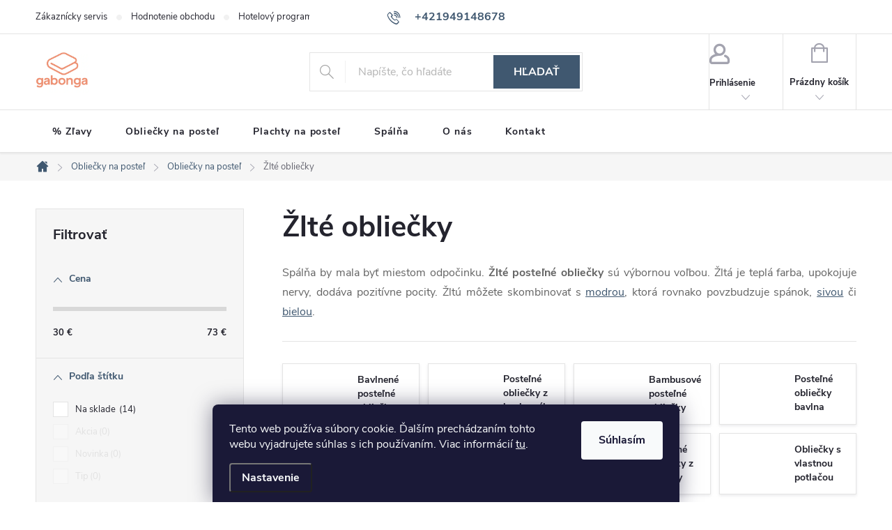

--- FILE ---
content_type: text/html; charset=utf-8
request_url: https://www.gabonga.sk/obliecky-zlte/
body_size: 25776
content:
<!doctype html><html lang="sk" dir="ltr" class="header-background-light external-fonts-loaded"><head><meta charset="utf-8" /><meta name="viewport" content="width=device-width,initial-scale=1" /><title>Žlté posteľné obliečky na periny | Gabonga.sk</title><link rel="preconnect" href="https://cdn.myshoptet.com" /><link rel="dns-prefetch" href="https://cdn.myshoptet.com" /><link rel="preload" href="https://cdn.myshoptet.com/prj/dist/master/cms/libs/jquery/jquery-1.11.3.min.js" as="script" /><link href="https://cdn.myshoptet.com/prj/dist/master/cms/templates/frontend_templates/shared/css/font-face/poppins.css" rel="stylesheet"><script>
dataLayer = [];
dataLayer.push({'shoptet' : {
    "pageId": 1811,
    "pageType": "parametricCategory",
    "currency": "EUR",
    "currencyInfo": {
        "decimalSeparator": ",",
        "exchangeRate": 1,
        "priceDecimalPlaces": 2,
        "symbol": "\u20ac",
        "symbolLeft": 0,
        "thousandSeparator": " "
    },
    "language": "sk",
    "projectId": 338849,
    "category": {
        "guid": "a5c87090-48dd-11ea-ac23-ac1f6b0076ec",
        "path": "Oblie\u010dky na poste\u013e | Kvalitn\u00e9 poste\u013en\u00e9 oblie\u010dky a n\u00e1vlie\u010dky",
        "parentCategoryGuid": "e813cf08-01a9-11f0-a1ff-1a433bfc8e52"
    },
    "cartInfo": {
        "id": null,
        "freeShipping": false,
        "freeShippingFrom": 100,
        "leftToFreeGift": {
            "formattedPrice": "0 \u20ac",
            "priceLeft": 0
        },
        "freeGift": false,
        "leftToFreeShipping": {
            "priceLeft": 100,
            "dependOnRegion": 0,
            "formattedPrice": "100 \u20ac"
        },
        "discountCoupon": [],
        "getNoBillingShippingPrice": {
            "withoutVat": 0,
            "vat": 0,
            "withVat": 0
        },
        "cartItems": [],
        "taxMode": "ORDINARY"
    },
    "cart": [],
    "customer": {
        "priceRatio": 1,
        "priceListId": 1,
        "groupId": null,
        "registered": false,
        "mainAccount": false
    }
}});
dataLayer.push({'cookie_consent' : {
    "marketing": "denied",
    "analytics": "denied"
}});
document.addEventListener('DOMContentLoaded', function() {
    shoptet.consent.onAccept(function(agreements) {
        if (agreements.length == 0) {
            return;
        }
        dataLayer.push({
            'cookie_consent' : {
                'marketing' : (agreements.includes(shoptet.config.cookiesConsentOptPersonalisation)
                    ? 'granted' : 'denied'),
                'analytics': (agreements.includes(shoptet.config.cookiesConsentOptAnalytics)
                    ? 'granted' : 'denied')
            },
            'event': 'cookie_consent'
        });
    });
});
</script>

<!-- Google Tag Manager -->
<script>(function(w,d,s,l,i){w[l]=w[l]||[];w[l].push({'gtm.start':
new Date().getTime(),event:'gtm.js'});var f=d.getElementsByTagName(s)[0],
j=d.createElement(s),dl=l!='dataLayer'?'&l='+l:'';j.async=true;j.src=
'https://www.googletagmanager.com/gtm.js?id='+i+dl;f.parentNode.insertBefore(j,f);
})(window,document,'script','dataLayer','GTM-58L2F3');</script>
<!-- End Google Tag Manager -->

<meta property="og:type" content="website"><meta property="og:site_name" content="gabonga.sk"><meta property="og:url" content="https://www.gabonga.sk/obliecky-zlte/"><meta property="og:title" content="Žlté posteľné obliečky na periny | Gabonga.sk"><meta name="author" content="Gabonga"><meta name="web_author" content="Shoptet.sk"><meta name="dcterms.rightsHolder" content="www.gabonga.sk"><meta name="robots" content="index,follow"><meta property="og:image" content="https://cdn.myshoptet.com/usr/www.gabonga.sk/user/front_images/ogImage/bavlnene-obliecky-na-postel-lucky-matejovsky.jpg"><meta name="description" content="Žlté posteľné obliečky alebo obliečky s farebnou kombináciou kde je žltá výrazne obsiahnutá. Žltá je teplá farba, upokojuje nervy, dodáva pozitívne pocity"><meta property="og:description" content="Žlté posteľné obliečky alebo obliečky s farebnou kombináciou kde je žltá výrazne obsiahnutá. Žltá je teplá farba, upokojuje nervy, dodáva pozitívne pocity"><style>:root {--color-primary: #405870;--color-primary-h: 210;--color-primary-s: 27%;--color-primary-l: 35%;--color-primary-hover: #2d3d56;--color-primary-hover-h: 217;--color-primary-hover-s: 31%;--color-primary-hover-l: 26%;--color-secondary: #f2805a;--color-secondary-h: 15;--color-secondary-s: 85%;--color-secondary-l: 65%;--color-secondary-hover: #9bbf9b;--color-secondary-hover-h: 120;--color-secondary-hover-s: 22%;--color-secondary-hover-l: 68%;--color-tertiary: #f2805a;--color-tertiary-h: 15;--color-tertiary-s: 85%;--color-tertiary-l: 65%;--color-tertiary-hover: #9bbf9b;--color-tertiary-hover-h: 120;--color-tertiary-hover-s: 22%;--color-tertiary-hover-l: 68%;--color-header-background: #ffffff;--template-font: "Poppins";--template-headings-font: "Poppins";--header-background-url: none;--cookies-notice-background: #1A1937;--cookies-notice-color: #F8FAFB;--cookies-notice-button-hover: #f5f5f5;--cookies-notice-link-hover: #27263f;--templates-update-management-preview-mode-content: "Náhľad aktualizácií šablóny je aktívny pre váš prehliadač."}</style>
    <script>var shoptet = shoptet || {};</script>
    <script src="https://cdn.myshoptet.com/prj/dist/master/shop/dist/main-3g-header.js.05f199e7fd2450312de2.js"></script>
<!-- User include --><!-- service 776(417) html code header -->
<link type="text/css" rel="stylesheet" media="all"  href="https://cdn.myshoptet.com/usr/paxio.myshoptet.com/user/documents/blank/style.css?v1602546"/>
<link href="https://cdn.myshoptet.com/prj/dist/master/shop/dist/font-shoptet-11.css.62c94c7785ff2cea73b2.css" rel="stylesheet">
<link href="https://cdn.myshoptet.com/usr/paxio.myshoptet.com/user/documents/blank/ikony.css?v9" rel="stylesheet">
<link type="text/css" rel="stylesheet" media="screen"  href="https://cdn.myshoptet.com/usr/paxio.myshoptet.com/user/documents/blank/preklady.css?v27" />
<link rel="stylesheet" href="https://cdn.myshoptet.com/usr/paxio.myshoptet.com/user/documents/blank/Slider/slick.css" />
<link rel="stylesheet" href="https://cdn.myshoptet.com/usr/paxio.myshoptet.com/user/documents/blank/Slider/slick-theme.css?v4" />
<link rel="stylesheet" href="https://cdn.myshoptet.com/usr/paxio.myshoptet.com/user/documents/blank/Slider/slick-classic.css?v3" />

<!-- api 422(76) html code header -->
<link rel="stylesheet" href="https://cdn.myshoptet.com/usr/api2.dklab.cz/user/documents/_doplnky/odpocet/338849/1337/338849_1337.css" type="text/css" /><style>
        :root {            
            --dklab-countdown-category-text-color: #FFFFFF;
            --dklab-countdown-detail-text-color: #FFFFFF;
            --dklab-countdown-background-lower-color: #465F86;
            --dklab-countdown-background-upper-color: #2D3D56;
            --dklab-countdown-background-lower-color-detail: #465F86;
            --dklab-countdown-background-upper-color-detail: #2D3D56;
            --dklab-countdown-carousel-text-color: #FFFFFF;            
            --dklab-countdown-radius: 0px;
            --dklab-countdown-carousel-background-color: #2D58FF;
        }
        </style>
<!-- api 426(80) html code header -->
<link rel="stylesheet" href="https://cdn.myshoptet.com/usr/api2.dklab.cz/user/documents/_doplnky/navstivene/338849/8/338849_8.css" type="text/css" /><style> :root { --dklab-lastvisited-background-color: #EEEEEE; } </style>
<!-- api 706(352) html code header -->
<link rel="stylesheet" href="https://cdn.myshoptet.com/usr/api2.dklab.cz/user/documents/_doplnky/zalozky/338849/674/338849_674.css" type="text/css" /><style>
        :root {
            
        }
        </style>
<!-- api 784(424) html code header -->
<script src="https://client.mcore.sk/shoptet/widget/602cc33ffb927d73790912de4be02630857eb278?t=1707070137"></script>
<!-- api 1117(741) html code header -->
<link rel="stylesheet" href="https://cdn.myshoptet.com/usr/api2.dklab.cz/user/documents/_doplnky/faviExtra/338849/6/338849_6.css" type="text/css" /><style></style>
<!-- api 1732(1314) html code header -->
<script type="text/javascript" src="https://app.dekovacka.sk/thankyou.js" async defer></script>
<!-- api 473(125) html code header -->

                <style>
                    #order-billing-methods .radio-wrapper[data-guid="8ef66f8f-9b1d-11ed-88b4-ac1f6b0076ec"]:not(.cggooglepay), #order-billing-methods .radio-wrapper[data-guid="8f0e727e-9b1d-11ed-88b4-ac1f6b0076ec"]:not(.cggooglepay), #order-billing-methods .radio-wrapper[data-guid="781bce5e-66d4-11eb-ac23-ac1f6b0076ec"]:not(.cgapplepay) {
                        display: none;
                    }
                </style>
                <script type="text/javascript">
                    document.addEventListener('DOMContentLoaded', function() {
                        if (getShoptetDataLayer('pageType') === 'billingAndShipping') {
                            
                try {
                    if (window.ApplePaySession && window.ApplePaySession.canMakePayments()) {
                        
                        if (document.querySelector('#order-billing-methods .radio-wrapper[data-guid="781bce5e-66d4-11eb-ac23-ac1f6b0076ec"]')) {
                            document.querySelector('#order-billing-methods .radio-wrapper[data-guid="781bce5e-66d4-11eb-ac23-ac1f6b0076ec"]').classList.add('cgapplepay');
                        }
                        
                    }
                } catch (err) {} 
            
                            
                const cgBaseCardPaymentMethod = {
                        type: 'CARD',
                        parameters: {
                            allowedAuthMethods: ["PAN_ONLY", "CRYPTOGRAM_3DS"],
                            allowedCardNetworks: [/*"AMEX", "DISCOVER", "INTERAC", "JCB",*/ "MASTERCARD", "VISA"]
                        }
                };
                
                function cgLoadScript(src, callback)
                {
                    var s,
                        r,
                        t;
                    r = false;
                    s = document.createElement('script');
                    s.type = 'text/javascript';
                    s.src = src;
                    s.onload = s.onreadystatechange = function() {
                        if ( !r && (!this.readyState || this.readyState == 'complete') )
                        {
                            r = true;
                            callback();
                        }
                    };
                    t = document.getElementsByTagName('script')[0];
                    t.parentNode.insertBefore(s, t);
                } 
                
                function cgGetGoogleIsReadyToPayRequest() {
                    return Object.assign(
                        {},
                        {
                            apiVersion: 2,
                            apiVersionMinor: 0
                        },
                        {
                            allowedPaymentMethods: [cgBaseCardPaymentMethod]
                        }
                    );
                }

                function onCgGooglePayLoaded() {
                    let paymentsClient = new google.payments.api.PaymentsClient({environment: 'PRODUCTION'});
                    paymentsClient.isReadyToPay(cgGetGoogleIsReadyToPayRequest()).then(function(response) {
                        if (response.result) {
                            
                        if (document.querySelector('#order-billing-methods .radio-wrapper[data-guid="8ef66f8f-9b1d-11ed-88b4-ac1f6b0076ec"]')) {
                            document.querySelector('#order-billing-methods .radio-wrapper[data-guid="8ef66f8f-9b1d-11ed-88b4-ac1f6b0076ec"]').classList.add('cggooglepay');
                        }
                        

                        if (document.querySelector('#order-billing-methods .radio-wrapper[data-guid="8f0e727e-9b1d-11ed-88b4-ac1f6b0076ec"]')) {
                            document.querySelector('#order-billing-methods .radio-wrapper[data-guid="8f0e727e-9b1d-11ed-88b4-ac1f6b0076ec"]').classList.add('cggooglepay');
                        }
                        	 	 	 	 	 
                        }
                    })
                    .catch(function(err) {});
                }
                
                cgLoadScript('https://pay.google.com/gp/p/js/pay.js', onCgGooglePayLoaded);
            
                        }
                    });
                </script> 
                
<!-- service 605(253) html code header -->
<link rel="stylesheet" href="https://cdn.myshoptet.com/usr/shoptet.tomashlad.eu/user/documents/extras/notifications-v2/screen.min.css?v=26"/>

<!-- service 619(267) html code header -->
<link href="https://cdn.myshoptet.com/usr/fvstudio.myshoptet.com/user/documents/addons/cartupsell.min.css?24.11.1" rel="stylesheet">
<!-- service 784(424) html code header -->
<link href="https://mcore.myshoptet.com/user/documents/upload/addon03/infoWidget.min.css?v=1.0.5" rel="stylesheet">
<!-- service 1794(1365) html code header -->
<link rel="stylesheet" href="https://cdn.myshoptet.com/addons/mrdomaci/upsell_frontend/styles.header.min.css?d67d0486010efd97447a024f3c5df5e49e9aef99">
<!-- project html code header -->

<meta name="facebook-domain-verification" content="wdd8gylifxzev7753d6qg7jsvj6fe9" />
<link rel="stylesheet" href="/user/documents/upload/assets/se-style.css?v=2">
<link rel="stylesheet" href="/user/documents/upload/webotvurci/wt-style.css?v=1">



<!-- /User include --><link rel="shortcut icon" href="/favicon.ico" type="image/x-icon" /><link rel="canonical" href="https://www.gabonga.sk/obliecky-zlte/" />    <script>
        var _hwq = _hwq || [];
        _hwq.push(['setKey', '7CB672CF50C16E6BB250982CC53AAF2F']);
        _hwq.push(['setTopPos', '120']);
        _hwq.push(['showWidget', '21']);
        (function() {
            var ho = document.createElement('script');
            ho.src = 'https://sk.im9.cz/direct/i/gjs.php?n=wdgt&sak=7CB672CF50C16E6BB250982CC53AAF2F';
            var s = document.getElementsByTagName('script')[0]; s.parentNode.insertBefore(ho, s);
        })();
    </script>
<script>!function(){var t={9196:function(){!function(){var t=/\[object (Boolean|Number|String|Function|Array|Date|RegExp)\]/;function r(r){return null==r?String(r):(r=t.exec(Object.prototype.toString.call(Object(r))))?r[1].toLowerCase():"object"}function n(t,r){return Object.prototype.hasOwnProperty.call(Object(t),r)}function e(t){if(!t||"object"!=r(t)||t.nodeType||t==t.window)return!1;try{if(t.constructor&&!n(t,"constructor")&&!n(t.constructor.prototype,"isPrototypeOf"))return!1}catch(t){return!1}for(var e in t);return void 0===e||n(t,e)}function o(t,r,n){this.b=t,this.f=r||function(){},this.d=!1,this.a={},this.c=[],this.e=function(t){return{set:function(r,n){u(c(r,n),t.a)},get:function(r){return t.get(r)}}}(this),i(this,t,!n);var e=t.push,o=this;t.push=function(){var r=[].slice.call(arguments,0),n=e.apply(t,r);return i(o,r),n}}function i(t,n,o){for(t.c.push.apply(t.c,n);!1===t.d&&0<t.c.length;){if("array"==r(n=t.c.shift()))t:{var i=n,a=t.a;if("string"==r(i[0])){for(var f=i[0].split("."),s=f.pop(),p=(i=i.slice(1),0);p<f.length;p++){if(void 0===a[f[p]])break t;a=a[f[p]]}try{a[s].apply(a,i)}catch(t){}}}else if("function"==typeof n)try{n.call(t.e)}catch(t){}else{if(!e(n))continue;for(var l in n)u(c(l,n[l]),t.a)}o||(t.d=!0,t.f(t.a,n),t.d=!1)}}function c(t,r){for(var n={},e=n,o=t.split("."),i=0;i<o.length-1;i++)e=e[o[i]]={};return e[o[o.length-1]]=r,n}function u(t,o){for(var i in t)if(n(t,i)){var c=t[i];"array"==r(c)?("array"==r(o[i])||(o[i]=[]),u(c,o[i])):e(c)?(e(o[i])||(o[i]={}),u(c,o[i])):o[i]=c}}window.DataLayerHelper=o,o.prototype.get=function(t){var r=this.a;t=t.split(".");for(var n=0;n<t.length;n++){if(void 0===r[t[n]])return;r=r[t[n]]}return r},o.prototype.flatten=function(){this.b.splice(0,this.b.length),this.b[0]={},u(this.a,this.b[0])}}()}},r={};function n(e){var o=r[e];if(void 0!==o)return o.exports;var i=r[e]={exports:{}};return t[e](i,i.exports,n),i.exports}n.n=function(t){var r=t&&t.__esModule?function(){return t.default}:function(){return t};return n.d(r,{a:r}),r},n.d=function(t,r){for(var e in r)n.o(r,e)&&!n.o(t,e)&&Object.defineProperty(t,e,{enumerable:!0,get:r[e]})},n.o=function(t,r){return Object.prototype.hasOwnProperty.call(t,r)},function(){"use strict";n(9196)}()}();</script>    <!-- Global site tag (gtag.js) - Google Analytics -->
    <script async src="https://www.googletagmanager.com/gtag/js?id=G-70LSB2CGN1"></script>
    <script>
        
        window.dataLayer = window.dataLayer || [];
        function gtag(){dataLayer.push(arguments);}
        

                    console.debug('default consent data');

            gtag('consent', 'default', {"ad_storage":"denied","analytics_storage":"denied","ad_user_data":"denied","ad_personalization":"denied","wait_for_update":500});
            dataLayer.push({
                'event': 'default_consent'
            });
        
        gtag('js', new Date());

                gtag('config', 'UA-25943037-1', { 'groups': "UA" });
        
                gtag('config', 'G-70LSB2CGN1', {"groups":"GA4","send_page_view":false,"content_group":"category","currency":"EUR","page_language":"sk"});
        
                gtag('config', 'AW-928493711');
        
        
        
        
        
                    gtag('event', 'page_view', {"send_to":"GA4","page_language":"sk","content_group":"category","currency":"EUR"});
        
        
        
        
        
        
        
        
        
        
        
        
        
        document.addEventListener('DOMContentLoaded', function() {
            if (typeof shoptet.tracking !== 'undefined') {
                for (var id in shoptet.tracking.bannersList) {
                    gtag('event', 'view_promotion', {
                        "send_to": "UA",
                        "promotions": [
                            {
                                "id": shoptet.tracking.bannersList[id].id,
                                "name": shoptet.tracking.bannersList[id].name,
                                "position": shoptet.tracking.bannersList[id].position
                            }
                        ]
                    });
                }
            }

            shoptet.consent.onAccept(function(agreements) {
                if (agreements.length !== 0) {
                    console.debug('gtag consent accept');
                    var gtagConsentPayload =  {
                        'ad_storage': agreements.includes(shoptet.config.cookiesConsentOptPersonalisation)
                            ? 'granted' : 'denied',
                        'analytics_storage': agreements.includes(shoptet.config.cookiesConsentOptAnalytics)
                            ? 'granted' : 'denied',
                                                                                                'ad_user_data': agreements.includes(shoptet.config.cookiesConsentOptPersonalisation)
                            ? 'granted' : 'denied',
                        'ad_personalization': agreements.includes(shoptet.config.cookiesConsentOptPersonalisation)
                            ? 'granted' : 'denied',
                        };
                    console.debug('update consent data', gtagConsentPayload);
                    gtag('consent', 'update', gtagConsentPayload);
                    dataLayer.push(
                        { 'event': 'update_consent' }
                    );
                }
            });
        });
    </script>
</head><body class="desktop id-1811 in-obliecky-zlte template-11 type-category subtype-category-parametric multiple-columns-body columns-3 blank-mode blank-mode-css ums_forms_redesign--off ums_a11y_category_page--on ums_discussion_rating_forms--off ums_flags_display_unification--on ums_a11y_login--on mobile-header-version-0">
        <div id="fb-root"></div>
        <script>
            window.fbAsyncInit = function() {
                FB.init({
//                    appId            : 'your-app-id',
                    autoLogAppEvents : true,
                    xfbml            : true,
                    version          : 'v19.0'
                });
            };
        </script>
        <script async defer crossorigin="anonymous" src="https://connect.facebook.net/sk_SK/sdk.js"></script>
<!-- Google Tag Manager (noscript) -->
<noscript><iframe src="https://www.googletagmanager.com/ns.html?id=GTM-58L2F3"
height="0" width="0" style="display:none;visibility:hidden"></iframe></noscript>
<!-- End Google Tag Manager (noscript) -->

    <div class="siteCookies siteCookies--bottom siteCookies--dark js-siteCookies" role="dialog" data-testid="cookiesPopup" data-nosnippet>
        <div class="siteCookies__form">
            <div class="siteCookies__content">
                <div class="siteCookies__text">
                    Tento web používa súbory cookie. Ďalším prechádzaním tohto webu vyjadrujete súhlas s ich používaním. Viac informácií <a href="https://338849.myshoptet.com/podmienky-ochrany-osobnych-udajov/" target="\">tu</a>.
                </div>
                <p class="siteCookies__links">
                    <button class="siteCookies__link js-cookies-settings" aria-label="Nastavenia cookies" data-testid="cookiesSettings">Nastavenie</button>
                </p>
            </div>
            <div class="siteCookies__buttonWrap">
                                <button class="siteCookies__button js-cookiesConsentSubmit" value="all" aria-label="Prijať cookies" data-testid="buttonCookiesAccept">Súhlasím</button>
            </div>
        </div>
        <script>
            document.addEventListener("DOMContentLoaded", () => {
                const siteCookies = document.querySelector('.js-siteCookies');
                document.addEventListener("scroll", shoptet.common.throttle(() => {
                    const st = document.documentElement.scrollTop;
                    if (st > 1) {
                        siteCookies.classList.add('siteCookies--scrolled');
                    } else {
                        siteCookies.classList.remove('siteCookies--scrolled');
                    }
                }, 100));
            });
        </script>
    </div>
<a href="#content" class="skip-link sr-only">Prejsť na obsah</a><div class="overall-wrapper"><div class="user-action"><div class="container">
    <div class="user-action-in">
                    <div id="login" class="user-action-login popup-widget login-widget" role="dialog" aria-labelledby="loginHeading">
        <div class="popup-widget-inner">
                            <h2 id="loginHeading">Prihlásenie k vášmu účtu</h2><div id="customerLogin"><form action="/action/Customer/Login/" method="post" id="formLoginIncluded" class="csrf-enabled formLogin" data-testid="formLogin"><input type="hidden" name="referer" value="" /><div class="form-group"><div class="input-wrapper email js-validated-element-wrapper no-label"><input type="email" name="email" class="form-control" autofocus placeholder="E-mailová adresa (napr. jan@novak.sk)" data-testid="inputEmail" autocomplete="email" required /></div></div><div class="form-group"><div class="input-wrapper password js-validated-element-wrapper no-label"><input type="password" name="password" class="form-control" placeholder="Heslo" data-testid="inputPassword" autocomplete="current-password" required /><span class="no-display">Nemôžete vyplniť toto pole</span><input type="text" name="surname" value="" class="no-display" /></div></div><div class="form-group"><div class="login-wrapper"><button type="submit" class="btn btn-secondary btn-text btn-login" data-testid="buttonSubmit">Prihlásiť sa</button><div class="password-helper"><a href="/registracia/" data-testid="signup" rel="nofollow">Nová registrácia</a><a href="/klient/zabudnute-heslo/" rel="nofollow">Zabudnuté heslo</a></div></div></div></form>
</div>                    </div>
    </div>

                            <div id="cart-widget" class="user-action-cart popup-widget cart-widget loader-wrapper" data-testid="popupCartWidget" role="dialog" aria-hidden="true">
    <div class="popup-widget-inner cart-widget-inner place-cart-here">
        <div class="loader-overlay">
            <div class="loader"></div>
        </div>
    </div>

    <div class="cart-widget-button">
        <a href="/kosik/" class="btn btn-conversion" id="continue-order-button" rel="nofollow" data-testid="buttonNextStep">Pokračovať do košíka</a>
    </div>
</div>
            </div>
</div>
</div><div class="top-navigation-bar" data-testid="topNavigationBar">

    <div class="container">

        <div class="top-navigation-contacts">
            <strong>Zákaznícka podpora:</strong><a href="tel:+421949148678" class="project-phone" aria-label="Zavolať na +421949148678" data-testid="contactboxPhone"><span>+421949148678</span></a><a href="mailto:info@gabonga.sk" class="project-email" data-testid="contactboxEmail"><span>info@gabonga.sk</span></a>        </div>

                            <div class="top-navigation-menu">
                <div class="top-navigation-menu-trigger"></div>
                <ul class="top-navigation-bar-menu">
                                            <li class="top-navigation-menu-item-1406">
                            <a href="/zakaznicky-servis/">Zákaznícky servis</a>
                        </li>
                                            <li class="top-navigation-menu-item--51">
                            <a href="/hodnotenie-obchodu/">Hodnotenie obchodu</a>
                        </li>
                                            <li class="top-navigation-menu-item-1916">
                            <a href="/hotelovy-program/">Hotelový program</a>
                        </li>
                                            <li class="top-navigation-menu-item-1472">
                            <a href="/o-nas/">O nás</a>
                        </li>
                                            <li class="top-navigation-menu-item-29">
                            <a href="/kontakty/">Kontakt</a>
                        </li>
                                    </ul>
                <ul class="top-navigation-bar-menu-helper"></ul>
            </div>
        
        <div class="top-navigation-tools">
            <div class="responsive-tools">
                <a href="#" class="toggle-window" data-target="search" aria-label="Hľadať" data-testid="linkSearchIcon"></a>
                                                            <a href="#" class="toggle-window" data-target="login"></a>
                                                    <a href="#" class="toggle-window" data-target="navigation" aria-label="Menu" data-testid="hamburgerMenu"></a>
            </div>
                        <button class="top-nav-button top-nav-button-login toggle-window" type="button" data-target="login" aria-haspopup="dialog" aria-controls="login" aria-expanded="false" data-testid="signin"><span>Prihlásenie</span></button>        </div>

    </div>

</div>
<header id="header"><div class="container navigation-wrapper">
    <div class="header-top">
        <div class="site-name-wrapper">
            <div class="site-name"><a href="/" data-testid="linkWebsiteLogo"><img src="https://cdn.myshoptet.com/usr/www.gabonga.sk/user/logos/gabonga_logo_2.png" alt="Gabonga" fetchpriority="low" /></a></div>        </div>
        <div class="search" itemscope itemtype="https://schema.org/WebSite">
            <meta itemprop="headline" content="Žlté obliečky"/><meta itemprop="url" content="https://www.gabonga.sk"/><meta itemprop="text" content="Žlté posteľné obliečky alebo obliečky s farebnou kombináciou kde je žltá výrazne obsiahnutá. Žltá je teplá farba, upokojuje nervy, dodáva pozitívne pocity"/>            <form action="/action/ProductSearch/prepareString/" method="post"
    id="formSearchForm" class="search-form compact-form js-search-main"
    itemprop="potentialAction" itemscope itemtype="https://schema.org/SearchAction" data-testid="searchForm">
    <fieldset>
        <meta itemprop="target"
            content="https://www.gabonga.sk/vyhladavanie/?string={string}"/>
        <input type="hidden" name="language" value="sk"/>
        
            
<input
    type="search"
    name="string"
        class="query-input form-control search-input js-search-input"
    placeholder="Napíšte, čo hľadáte"
    autocomplete="off"
    required
    itemprop="query-input"
    aria-label="Vyhľadávanie"
    data-testid="searchInput"
>
            <button type="submit" class="btn btn-default" data-testid="searchBtn">Hľadať</button>
        
    </fieldset>
</form>
        </div>
        <div class="navigation-buttons">
                
    <a href="/kosik/" class="btn btn-icon toggle-window cart-count" data-target="cart" data-hover="true" data-redirect="true" data-testid="headerCart" rel="nofollow" aria-haspopup="dialog" aria-expanded="false" aria-controls="cart-widget">
        
                <span class="sr-only">Nákupný košík</span>
        
            <span class="cart-price visible-lg-inline-block" data-testid="headerCartPrice">
                                    Prázdny košík                            </span>
        
    
            </a>
        </div>
    </div>
    <nav id="navigation" aria-label="Hlavné menu" data-collapsible="true"><div class="navigation-in menu"><ul class="menu-level-1" role="menubar" data-testid="headerMenuItems"><li class="menu-item-710" role="none"><a href="/akcia/" data-testid="headerMenuItem" role="menuitem" aria-expanded="false"><b>% Zľavy</b></a></li>
<li class="menu-item-1907" role="none"><a href="/obliecky-na-postel/" data-testid="headerMenuItem" role="menuitem" aria-expanded="false"><b>Obliečky na posteľ</b></a></li>
<li class="menu-item-1910" role="none"><a href="/plachty-na-postel/" data-testid="headerMenuItem" role="menuitem" aria-expanded="false"><b>Plachty na posteľ</b></a></li>
<li class="menu-item-1496" role="none"><a href="/spalna/" data-testid="headerMenuItem" role="menuitem" aria-expanded="false"><b>Spálňa</b></a></li>
<li class="menu-item-1472" role="none"><a href="/o-nas/" data-testid="headerMenuItem" role="menuitem" aria-expanded="false"><b>O nás</b></a></li>
<li class="menu-item-29" role="none"><a href="/kontakty/" data-testid="headerMenuItem" role="menuitem" aria-expanded="false"><b>Kontakt</b></a></li>
</ul></div><span class="navigation-close"></span></nav><div class="menu-helper" data-testid="hamburgerMenu"><span>Viac</span></div>
</div></header><!-- / header -->


                    <div class="container breadcrumbs-wrapper">
            <div class="breadcrumbs navigation-home-icon-wrapper" itemscope itemtype="https://schema.org/BreadcrumbList">
                                                                            <span id="navigation-first" data-basetitle="Gabonga" itemprop="itemListElement" itemscope itemtype="https://schema.org/ListItem">
                <a href="/" itemprop="item" class="navigation-home-icon"><span class="sr-only" itemprop="name">Domov</span></a>
                <span class="navigation-bullet">/</span>
                <meta itemprop="position" content="1" />
            </span>
                                <span id="navigation-1" itemprop="itemListElement" itemscope itemtype="https://schema.org/ListItem">
                <a href="/obliecky-na-postel/" itemprop="item" data-testid="breadcrumbsSecondLevel"><span itemprop="name">Obliečky na posteľ</span></a>
                <span class="navigation-bullet">/</span>
                <meta itemprop="position" content="2" />
            </span>
                                <span id="navigation-2" itemprop="itemListElement" itemscope itemtype="https://schema.org/ListItem">
                <a href="/postelne-obliecky/" itemprop="item" data-testid="breadcrumbsSecondLevel"><span itemprop="name">Obliečky na posteľ FAV</span></a>
                <span class="navigation-bullet">/</span>
                <meta itemprop="position" content="3" />
            </span>
                                            <span id="navigation-3" itemprop="itemListElement" itemscope itemtype="https://schema.org/ListItem" data-testid="breadcrumbsLastLevel">
                <meta itemprop="item" content="https://www.gabonga.sk/obliecky-zlte/" />
                <meta itemprop="position" content="4" />
                <span itemprop="name" data-title="Žlté obliečky">Žlté obliečky</span>
            </span>
            </div>
        </div>
    
<div id="content-wrapper" class="container content-wrapper">
    
    <div class="content-wrapper-in">
                                                <aside class="sidebar sidebar-left"  data-testid="sidebarMenu">
                                                                                                <div class="sidebar-inner">
                                                                                                        <div class="box box-bg-variant box-sm box-filters"><div id="filters-default-position" data-filters-default-position="left"></div><div class="filters-wrapper"><div id="filters" class="filters visible"><div class="slider-wrapper"><h4><span>Cena</span></h4><div class="slider-header"><span class="from"><span id="min">30</span> €</span><span class="to"><span id="max">73</span> €</span></div><div class="slider-content"><div id="slider" class="param-price-filter"></div></div><span id="currencyExchangeRate" class="no-display">1</span><span id="categoryMinValue" class="no-display">30</span><span id="categoryMaxValue" class="no-display">73</span></div><form action="/action/ProductsListing/setPriceFilter/" method="post" id="price-filter-form"><fieldset id="price-filter"><input type="hidden" value="30" name="priceMin" id="price-value-min" /><input type="hidden" value="73" name="priceMax" id="price-value-max" /><input type="hidden" name="referer" value="/obliecky-zlte/" /></fieldset></form><div class="filter-sections"><div class="filter-section filter-section-boolean"><div class="param-filter-top"><form action="/action/ProductsListing/setStockFilter/" method="post"><fieldset><div><input type="checkbox" value="1" name="stock" id="stock" data-url="https://www.gabonga.sk/obliecky-zlte/?pv110=662&amp;stock=1" data-filter-id="1" data-filter-code="stock"  autocomplete="off" /><label for="stock" class="filter-label">Na sklade <span class="filter-count">14</span></label></div><input type="hidden" name="referer" value="/obliecky-zlte/" /></fieldset></form><form action="/action/ProductsListing/setDoubledotFilter/" method="post"><fieldset><div><input data-url="https://www.gabonga.sk/obliecky-zlte/?pv110=662&amp;dd=1" data-filter-id="1" data-filter-code="dd" type="checkbox" name="dd[]" id="dd[]1" value="1"  disabled="disabled" autocomplete="off" /><label for="dd[]1" class="filter-label disabled ">Akcia<span class="filter-count">0</span></label></div><div><input data-url="https://www.gabonga.sk/obliecky-zlte/?pv110=662&amp;dd=2" data-filter-id="2" data-filter-code="dd" type="checkbox" name="dd[]" id="dd[]2" value="2"  disabled="disabled" autocomplete="off" /><label for="dd[]2" class="filter-label disabled ">Novinka<span class="filter-count">0</span></label></div><div><input data-url="https://www.gabonga.sk/obliecky-zlte/?pv110=662&amp;dd=3" data-filter-id="3" data-filter-code="dd" type="checkbox" name="dd[]" id="dd[]3" value="3"  disabled="disabled" autocomplete="off" /><label for="dd[]3" class="filter-label disabled ">Tip<span class="filter-count">0</span></label></div><input type="hidden" name="referer" value="/obliecky-zlte/" /></fieldset></form></div></div><div id="category-filter-hover" class="visible"><div id="manufacturer-filter" class="filter-section filter-section-manufacturer"><h4><span>Značky</span></h4><form action="/action/productsListing/setManufacturerFilter/" method="post"><fieldset><div><input data-url="https://www.gabonga.sk/obliecky-zlte:amido-exquisit/?pv110=662" data-filter-id="amido-exquisit" data-filter-code="manufacturerId" type="checkbox" name="manufacturerId[]" id="manufacturerId[]amido-exquisit" value="amido-exquisit" autocomplete="off" /><label for="manufacturerId[]amido-exquisit" class="filter-label">AMIDO-EXQUISIT&nbsp;<span class="filter-count">1</span></label></div><div><input data-url="https://www.gabonga.sk/obliecky-zlte:bedtex-cz/?pv110=662" data-filter-id="bedtex-cz" data-filter-code="manufacturerId" type="checkbox" name="manufacturerId[]" id="manufacturerId[]bedtex-cz" value="bedtex-cz" autocomplete="off" /><label for="manufacturerId[]bedtex-cz" class="filter-label">BedTex, Cz&nbsp;<span class="filter-count">1</span></label></div><div><input data-url="https://www.gabonga.sk/obliecky-zlte:issimo/?pv110=662" data-filter-id="issimo" data-filter-code="manufacturerId" type="checkbox" name="manufacturerId[]" id="manufacturerId[]issimo" value="issimo" autocomplete="off" /><label for="manufacturerId[]issimo" class="filter-label">Issimo&nbsp;<span class="filter-count">4</span></label></div><div><input data-url="https://www.gabonga.sk/obliecky-zlte:matejovsky/?pv110=662" data-filter-id="matejovsky" data-filter-code="manufacturerId" type="checkbox" name="manufacturerId[]" id="manufacturerId[]matejovsky" value="matejovsky" autocomplete="off" /><label for="manufacturerId[]matejovsky" class="filter-label">Matějovský&nbsp;<span class="filter-count">11</span></label></div><input type="hidden" name="referer" value="/obliecky-zlte/" /></fieldset></form></div><div class="filter-section filter-section-parametric filter-section-parametric-id-110"><h4><span>Farba</span></h4><form method="post"><fieldset><div class="advanced-filters-wrapper"><div><label for="pv[]620" class="advanced-parameter" title="Červená"><span class="advanced-parameter-inner" style="background-color: #fe0000"></span></label><input data-url="https://www.gabonga.sk/obliecky-zlte/?pv110=662,620" data-filter-id="110" data-filter-code="pv" type="checkbox" name="pv[]" id="pv[]620" value="Červená" class="no-display"  autocomplete="off" /><label for="pv[]620" class="filter-label no-display">Červená <span class="filter-count">1</span></label></div><div><label for="pv[]677" class="advanced-parameter" title="Ružová"><span class="advanced-parameter-inner" style="background-color: #ffccc9"></span></label><input data-url="https://www.gabonga.sk/obliecky-zlte/?pv110=662,677" data-filter-id="110" data-filter-code="pv" type="checkbox" name="pv[]" id="pv[]677" value="Ružová" class="no-display"  autocomplete="off" /><label for="pv[]677" class="filter-label no-display">Ružová <span class="filter-count">1</span></label></div><div><label for="pv[]659" class="advanced-parameter" title="Hnedá"><span class="advanced-parameter-inner" style="background-color: #963400"></span></label><input data-url="https://www.gabonga.sk/obliecky-zlte/?pv110=662,659" data-filter-id="110" data-filter-code="pv" type="checkbox" name="pv[]" id="pv[]659" value="Hnedá" class="no-display"  autocomplete="off" /><label for="pv[]659" class="filter-label no-display">Hnedá <span class="filter-count">1</span></label></div><div><label for="pv[]623" class="advanced-parameter" title="Modrá"><span class="advanced-parameter-inner" style="background-color: #14b1ef"></span></label><input data-url="https://www.gabonga.sk/obliecky-zlte/?pv110=662,623" data-filter-id="110" data-filter-code="pv" type="checkbox" name="pv[]" id="pv[]623" value="Modrá" class="no-display"  autocomplete="off" /><label for="pv[]623" class="filter-label no-display">Modrá <span class="filter-count">1</span></label></div><div><label for="pv[]686" class="advanced-parameter" title="Šedá"><span class="advanced-parameter-inner" style="background-color: #9b9b9b"></span></label><input data-url="https://www.gabonga.sk/obliecky-zlte/?pv110=662,686" data-filter-id="110" data-filter-code="pv" type="checkbox" name="pv[]" id="pv[]686" value="Šedá" class="no-display"  autocomplete="off" /><label for="pv[]686" class="filter-label no-display">Šedá <span class="filter-count">1</span></label></div></div><input type="hidden" name="referer" value="/obliecky-zlte/" /></fieldset></form></div><div class="filter-section filter-section-parametric filter-section-parametric-id-98"><h4><span>Motív</span></h4><form method="post"><fieldset><div class="advanced-filters-wrapper"></div><div><input data-url="https://www.gabonga.sk/obliecky-zlte/?pv110=662&amp;pv98=969" data-filter-id="98" data-filter-code="pv" type="checkbox" name="pv[]" id="pv[]969" value="Vianočný"  autocomplete="off" /><label for="pv[]969" class="filter-label ">Vianočný <span class="filter-count">1</span></label></div><div><input data-url="https://www.gabonga.sk/obliecky-zlte/?pv110=662&amp;pv98=989" data-filter-id="98" data-filter-code="pv" type="checkbox" name="pv[]" id="pv[]989" value="Kvetinový"  autocomplete="off" /><label for="pv[]989" class="filter-label ">Kvetinový <span class="filter-count">3</span></label></div><input type="hidden" name="referer" value="/obliecky-zlte/" /></fieldset></form></div><div class="filter-section filter-section-parametric filter-section-parametric-id-17"><h4><span>Rozmer</span></h4><form method="post"><fieldset><div class="advanced-filters-wrapper"></div><div><input data-url="https://www.gabonga.sk/obliecky-zlte/?pv110=662&amp;pv17=17" data-filter-id="17" data-filter-code="pv" type="checkbox" name="pv[]" id="pv[]17" value="1x70x90 / 1x140x200 cm"  autocomplete="off" /><label for="pv[]17" class="filter-label ">1x70x90 / 1x140x200 cm <span class="filter-count">17</span></label></div><input type="hidden" name="referer" value="/obliecky-zlte/" /></fieldset></form></div><div class="filter-section filter-section-count"><p id="clear-filters"><a href="/postelne-obliecky/" class="close-after">Vymazať filtre</a></p><div class="filter-total-count">        Zobrazených položiek: <strong>17</strong>
    </div>
</div>

</div></div></div></div></div>
                                                                                                            <div class="box box-bg-default box-categories">    <div class="skip-link__wrapper">
        <span id="categories-start" class="skip-link__target js-skip-link__target sr-only" tabindex="-1">&nbsp;</span>
        <a href="#categories-end" class="skip-link skip-link--start sr-only js-skip-link--start">Preskočiť kategórie</a>
    </div>

<h4>Kategórie</h4>


<div id="categories"><div class="categories cat-01 external" id="cat-710"><div class="topic"><a href="/akcia/">% Zľavy<span class="cat-trigger">&nbsp;</span></a></div></div><div class="categories cat-02 expandable active expanded" id="cat-1907"><div class="topic child-active"><a href="/obliecky-na-postel/">Obliečky na posteľ<span class="cat-trigger">&nbsp;</span></a></div>

                    <ul class=" active expanded">
                                        <li class="
                active                  expandable                 expanded                ">
                <a href="/postelne-obliecky/">
                    Obliečky na posteľ FAV
                    <span class="cat-trigger">&nbsp;</span>                </a>
                                                            

                    <ul class=" active expanded">
                                        <li >
                <a href="/bavlnene-obliecky/">
                    Bavlnené posteľné obliečky
                                    </a>
                                                                </li>
                                <li >
                <a href="/bavlneny-saten/">
                    Posteľné obliečky z bavlneného saténu
                                    </a>
                                                                </li>
                                <li >
                <a href="/bambusove-obliecky/">
                    Bambusové posteľné obliečky
                                    </a>
                                                                </li>
                                <li >
                <a href="/bavlna-digital/">
                    Posteľné obliečky bavlna digital
                                    </a>
                                                                </li>
                                <li >
                <a href="/damaskove-obliecky/">
                    Damaškové posteľné obliečky
                                    </a>
                                                                </li>
                                <li >
                <a href="/flanelove-obliecky/">
                    Flanelové posteľné obliečky
                                    </a>
                                                                </li>
                                <li >
                <a href="/obliecky-z-viskozy/">
                    Posteľné obliečky z viskózy
                                    </a>
                                                                </li>
                                <li >
                <a href="/obliecky-s-vlastnou-potlacou/">
                    Obliečky s vlastnou potlačou
                                    </a>
                                                                </li>
                </ul>
    
                                                </li>
                                <li class="
                                 expandable                                 external">
                <a href="/detske-obliecky/">
                    Detské obliečky FAV
                    <span class="cat-trigger">&nbsp;</span>                </a>
                                                            

    
                                                </li>
                                <li class="
                                 expandable                                 external">
                <a href="/male-obliecky/">
                    Malé obliečky
                    <span class="cat-trigger">&nbsp;</span>                </a>
                                                            

    
                                                </li>
                </ul>
    </div><div class="categories cat-01 expandable expanded" id="cat-1910"><div class="topic"><a href="/plachty-na-postel/">Plachty na posteľ<span class="cat-trigger">&nbsp;</span></a></div>

                    <ul class=" expanded">
                                        <li class="
                                 expandable                                 external">
                <a href="/postelne-plachty/">
                    Posteľné plachty FAV
                    <span class="cat-trigger">&nbsp;</span>                </a>
                                                            

    
                                                </li>
                                <li >
                <a href="/detske-plachty/">
                    Detské plachty na posteľ
                                    </a>
                                                                </li>
                </ul>
    </div><div class="categories cat-02 expandable expanded" id="cat-1496"><div class="topic"><a href="/spalna/">Spálňa<span class="cat-trigger">&nbsp;</span></a></div>

                    <ul class=" expanded">
                                        <li >
                <a href="/prehozy/">
                    Prehozy na posteľ
                                    </a>
                                                                </li>
                                <li class="
                                 expandable                                 external">
                <a href="/deky/">
                    Hrejivé deky FAV
                    <span class="cat-trigger">&nbsp;</span>                </a>
                                                            

    
                                                </li>
                                <li class="
                                 expandable                                 external">
                <a href="/paplony--vankuse/">
                    Paplóny, vankúše
                    <span class="cat-trigger">&nbsp;</span>                </a>
                                                            

    
                                                </li>
                                <li >
                <a href="/matracove-chranice/">
                    Chrániče na matrace
                                    </a>
                                                                </li>
                </ul>
    </div></div>

    <div class="skip-link__wrapper">
        <a href="#categories-start" class="skip-link skip-link--end sr-only js-skip-link--end" tabindex="-1" hidden>Preskočiť kategórie</a>
        <span id="categories-end" class="skip-link__target js-skip-link__target sr-only" tabindex="-1">&nbsp;</span>
    </div>
</div>
                                                                                                            <div class="box box-bg-variant box-sm box-topProducts">        <div class="top-products-wrapper js-top10" >
        <h4><span>Top 5 produktov</span></h4>
        <ol class="top-products">
                            <li class="display-image">
                                            <a href="/bavlnene-ponozky-jelencek-svetly/" class="top-products-image">
                            <img src="data:image/svg+xml,%3Csvg%20width%3D%22100%22%20height%3D%22100%22%20xmlns%3D%22http%3A%2F%2Fwww.w3.org%2F2000%2Fsvg%22%3E%3C%2Fsvg%3E" alt="bavlnene ponozky fusakle jelencek svetly 1" width="100" height="100"  data-src="https://cdn.myshoptet.com/usr/www.gabonga.sk/user/shop/related/7287-2_bavlnene-ponozky-fusakle-jelencek-svetly-1.jpg?682269f0" fetchpriority="low" />
                        </a>
                                        <a href="/bavlnene-ponozky-jelencek-svetly/" class="top-products-content">
                        <span class="top-products-name">  Ponožky Jelenček svetlý</span>
                        
                                                        <strong>
                                9,21 €
                                    

                            </strong>
                                                    
                    </a>
                </li>
                            <li class="display-image">
                                            <a href="/ponozky-vianoce-na-snehu/" class="top-products-image">
                            <img src="data:image/svg+xml,%3Csvg%20width%3D%22100%22%20height%3D%22100%22%20xmlns%3D%22http%3A%2F%2Fwww.w3.org%2F2000%2Fsvg%22%3E%3C%2Fsvg%3E" alt="bavlnene ponozky fusakle vianoce na snehu 1" width="100" height="100"  data-src="https://cdn.myshoptet.com/usr/www.gabonga.sk/user/shop/related/6992_bavlnene-ponozky-fusakle-vianoce-na-snehu-1.jpg?682269f0" fetchpriority="low" />
                        </a>
                                        <a href="/ponozky-vianoce-na-snehu/" class="top-products-content">
                        <span class="top-products-name">  Ponožky Vianoce na snehu</span>
                        
                                                        <strong>
                                9,21 €
                                    

                            </strong>
                                                    
                    </a>
                </li>
                            <li class="display-image">
                                            <a href="/napinacia-plachta-na-mieru-jersey-superstretch/" class="top-products-image">
                            <img src="data:image/svg+xml,%3Csvg%20width%3D%22100%22%20height%3D%22100%22%20xmlns%3D%22http%3A%2F%2Fwww.w3.org%2F2000%2Fsvg%22%3E%3C%2Fsvg%3E" alt="napinacie plachty na postel superstretch vzorkovnik gabonga" width="100" height="100"  data-src="https://cdn.myshoptet.com/usr/www.gabonga.sk/user/shop/related/8162-1_napinacie-plachty-na-postel-superstretch-vzorkovnik-gabonga.jpg?6873e4d8" fetchpriority="low" />
                        </a>
                                        <a href="/napinacia-plachta-na-mieru-jersey-superstretch/" class="top-products-content">
                        <span class="top-products-name">  Napínacia plachta na mieru Jersey Superstretch</span>
                        
                                                        <strong>
                                1 €
                                    

                            </strong>
                                                    
                    </a>
                </li>
                            <li class="display-image">
                                            <a href="/detske-bavlnene-ponozky-krtek-na-louce/" class="top-products-image">
                            <img src="data:image/svg+xml,%3Csvg%20width%3D%22100%22%20height%3D%22100%22%20xmlns%3D%22http%3A%2F%2Fwww.w3.org%2F2000%2Fsvg%22%3E%3C%2Fsvg%3E" alt="detske bavlnene ponozky fusakle krtek na louce 1" width="100" height="100"  data-src="https://cdn.myshoptet.com/usr/www.gabonga.sk/user/shop/related/7383_detske-bavlnene-ponozky-fusakle-krtek-na-louce-1.jpg?682269f0" fetchpriority="low" />
                        </a>
                                        <a href="/detske-bavlnene-ponozky-krtek-na-louce/" class="top-products-content">
                        <span class="top-products-name">  Detské bavlnené ponožky Krtek na louce</span>
                        
                                                        <strong>
                                7,16 €
                                    

                            </strong>
                                                    
                    </a>
                </li>
                            <li class="display-image">
                                            <a href="/bavlnene-ponozky-pivny-salon/" class="top-products-image">
                            <img src="data:image/svg+xml,%3Csvg%20width%3D%22100%22%20height%3D%22100%22%20xmlns%3D%22http%3A%2F%2Fwww.w3.org%2F2000%2Fsvg%22%3E%3C%2Fsvg%3E" alt="balnene ponozky fusakle pivny salon 1" width="100" height="100"  data-src="https://cdn.myshoptet.com/usr/www.gabonga.sk/user/shop/related/7290_balnene-ponozky-fusakle-pivny-salon-1.jpg?682269f0" fetchpriority="low" />
                        </a>
                                        <a href="/bavlnene-ponozky-pivny-salon/" class="top-products-content">
                        <span class="top-products-name">  Ponožky Pivný salón</span>
                        
                                                        <strong>
                                9,21 €
                                    

                            </strong>
                                                    
                    </a>
                </li>
                    </ol>
    </div>
</div>
                                                                                                            <div class="box box-bg-default box-sm box-onlinePayments"><h4><span>Prijímame online platby</span></h4>
<p class="text-center">
    <img src="data:image/svg+xml,%3Csvg%20width%3D%22148%22%20height%3D%2234%22%20xmlns%3D%22http%3A%2F%2Fwww.w3.org%2F2000%2Fsvg%22%3E%3C%2Fsvg%3E" alt="Logá kreditných kariet" width="148" height="34"  data-src="https://cdn.myshoptet.com/prj/dist/master/cms/img/common/payment_logos/payments.png" fetchpriority="low" />
</p>
</div>
                                                                    </div>
                                                            </aside>
                            <main id="content" class="content narrow">
                            <div class="category-top">
            <h1 class="category-title" data-testid="titleCategory">Žlté obliečky</h1>
            <div class="category-perex">
        <p style="text-align: justify;">Spálňa by mala byť miestom odpočinku. <strong>Žlté posteľné obliečky</strong> sú výbornou voľbou. Žltá je teplá farba, upokojuje nervy, dodáva pozitívne pocity. Žltú môžete skombinovať s <span style="text-decoration: underline;"><a title="Modré obliečky na posteľ | Gabonga.sk" href="/obliecky-modre/">modrou</a></span>, ktorá rovnako povzbudzuje spánok, <span style="text-decoration: underline;"><a title="Sivé posteľné obliečky na periny | Gabonga.sk" href="/obliecky-sede/">sivou</a></span> či <span style="text-decoration: underline;"><a title="Biela posteľná bielizeň | Gabonga.sk" href="/obliecky-biele/">bielou</a></span>.</p>
    </div>
                    
                                
            <ul class="subcategories with-image">
                                                <li class="col-xs-6 col-sm-6 col-lg-3 col-xl-3">
                        <a href="/bavlnene-obliecky/">
                                                                                                                                                                <span class="image">
                                    <img src="data:image/svg+xml,%3Csvg%20width%3D%22140%22%20height%3D%22100%22%20xmlns%3D%22http%3A%2F%2Fwww.w3.org%2F2000%2Fsvg%22%3E%3C%2Fsvg%3E" alt="" width="140" height="100"  data-src="https://cdn.myshoptet.com/usr/www.gabonga.sk/user/categories/thumb/obliecky-new-star-grey.jpg" fetchpriority="low" />
                                </span>
                            
                            <span class="text">
                                Bavlnené posteľné obliečky
                            </span>
                        </a>
                    </li>
                                    <li class="col-xs-6 col-sm-6 col-lg-3 col-xl-3">
                        <a href="/bavlneny-saten/">
                                                                                                                                                                <span class="image">
                                    <img src="data:image/svg+xml,%3Csvg%20width%3D%22140%22%20height%3D%22100%22%20xmlns%3D%22http%3A%2F%2Fwww.w3.org%2F2000%2Fsvg%22%3E%3C%2Fsvg%3E" alt="" width="140" height="100"  data-src="https://cdn.myshoptet.com/usr/www.gabonga.sk/user/categories/thumb/obliecky-birth.jpg" fetchpriority="low" />
                                </span>
                            
                            <span class="text">
                                Posteľné obliečky z bavlneného saténu
                            </span>
                        </a>
                    </li>
                                    <li class="col-xs-6 col-sm-6 col-lg-3 col-xl-3">
                        <a href="/bambusove-obliecky/">
                                                                                                                                                                <span class="image">
                                    <img src="data:image/svg+xml,%3Csvg%20width%3D%22140%22%20height%3D%22100%22%20xmlns%3D%22http%3A%2F%2Fwww.w3.org%2F2000%2Fsvg%22%3E%3C%2Fsvg%3E" alt="" width="140" height="100"  data-src="https://cdn.myshoptet.com/usr/www.gabonga.sk/user/categories/thumb/obliecky-sirena-tyrkys_bambusove.jpg" fetchpriority="low" />
                                </span>
                            
                            <span class="text">
                                Bambusové posteľné obliečky
                            </span>
                        </a>
                    </li>
                                    <li class="col-xs-6 col-sm-6 col-lg-3 col-xl-3">
                        <a href="/bavlna-digital/">
                                                                                                                                                                <span class="image">
                                    <img src="data:image/svg+xml,%3Csvg%20width%3D%22140%22%20height%3D%22100%22%20xmlns%3D%22http%3A%2F%2Fwww.w3.org%2F2000%2Fsvg%22%3E%3C%2Fsvg%3E" alt="" width="140" height="100"  data-src="https://cdn.myshoptet.com/usr/www.gabonga.sk/user/categories/thumb/obliecky_vianoce_josef_lada.jpg" fetchpriority="low" />
                                </span>
                            
                            <span class="text">
                                Posteľné obliečky bavlna digital
                            </span>
                        </a>
                    </li>
                                    <li class="col-xs-6 col-sm-6 col-lg-3 col-xl-3">
                        <a href="/damaskove-obliecky/">
                                                                                                                                                                <span class="image">
                                    <img src="data:image/svg+xml,%3Csvg%20width%3D%22140%22%20height%3D%22100%22%20xmlns%3D%22http%3A%2F%2Fwww.w3.org%2F2000%2Fsvg%22%3E%3C%2Fsvg%3E" alt="" width="140" height="100"  data-src="https://cdn.myshoptet.com/usr/www.gabonga.sk/user/categories/thumb/obliecky-charlotta-svetlohneda-.jpg" fetchpriority="low" />
                                </span>
                            
                            <span class="text">
                                Damaškové posteľné obliečky
                            </span>
                        </a>
                    </li>
                                    <li class="col-xs-6 col-sm-6 col-lg-3 col-xl-3">
                        <a href="/flanelove-obliecky/">
                                                                                                                                                                <span class="image">
                                    <img src="data:image/svg+xml,%3Csvg%20width%3D%22140%22%20height%3D%22100%22%20xmlns%3D%22http%3A%2F%2Fwww.w3.org%2F2000%2Fsvg%22%3E%3C%2Fsvg%3E" alt="" width="140" height="100"  data-src="https://cdn.myshoptet.com/usr/www.gabonga.sk/user/categories/thumb/obliecky-olaf-1.jpg" fetchpriority="low" />
                                </span>
                            
                            <span class="text">
                                Flanelové posteľné obliečky
                            </span>
                        </a>
                    </li>
                                    <li class="col-xs-6 col-sm-6 col-lg-3 col-xl-3">
                        <a href="/obliecky-z-viskozy/">
                                                                                                                                                                <span class="image">
                                    <img src="data:image/svg+xml,%3Csvg%20width%3D%22140%22%20height%3D%22100%22%20xmlns%3D%22http%3A%2F%2Fwww.w3.org%2F2000%2Fsvg%22%3E%3C%2Fsvg%3E" alt="" width="140" height="100"  data-src="https://cdn.myshoptet.com/usr/www.gabonga.sk/user/categories/thumb/viskozove-bio-obliecky-na-postel.jpg" fetchpriority="low" />
                                </span>
                            
                            <span class="text">
                                Posteľné obliečky z viskózy
                            </span>
                        </a>
                    </li>
                                    <li class="col-xs-6 col-sm-6 col-lg-3 col-xl-3">
                        <a href="/obliecky-s-vlastnou-potlacou/">
                                                                                                                                                                <span class="image">
                                    <img src="data:image/svg+xml,%3Csvg%20width%3D%22140%22%20height%3D%22100%22%20xmlns%3D%22http%3A%2F%2Fwww.w3.org%2F2000%2Fsvg%22%3E%3C%2Fsvg%3E" alt="" width="140" height="100"  data-src="https://cdn.myshoptet.com/prj/dist/master/cms/templates/frontend_templates/00/img/folder.svg" fetchpriority="low" />
                                </span>
                            
                            <span class="text">
                                Obliečky s vlastnou potlačou
                            </span>
                        </a>
                    </li>
                            
                    </ul>
        </div>
<div class="category-content-wrapper">
                                        <div id="category-header" class="category-header">
    <div class="listSorting js-listSorting">
        <h2 class="sr-only" id="listSortingHeading">Radenie produktov</h2>
        <ul class="listSorting__controls" aria-labelledby="listSortingHeading">
                                            <li>
                    <button
                        type="button"
                        id="listSortingControl--date"
                        class="listSorting__control listSorting__control--current"
                        data-sort="-date"
                        data-url="https://www.gabonga.sk/obliecky-zlte/?pv110=662&amp;order=-date"
                        aria-label="Odporúčame - Aktuálne nastavené radenie" aria-disabled="true">
                        Odporúčame
                    </button>
                </li>
                                            <li>
                    <button
                        type="button"
                        id="listSortingControl-price"
                        class="listSorting__control"
                        data-sort="price"
                        data-url="https://www.gabonga.sk/obliecky-zlte/?pv110=662&amp;order=price"
                        >
                        Najlacnejšie
                    </button>
                </li>
                                            <li>
                    <button
                        type="button"
                        id="listSortingControl--price"
                        class="listSorting__control"
                        data-sort="-price"
                        data-url="https://www.gabonga.sk/obliecky-zlte/?pv110=662&amp;order=-price"
                        >
                        Najdrahšie
                    </button>
                </li>
                                            <li>
                    <button
                        type="button"
                        id="listSortingControl-bestseller"
                        class="listSorting__control"
                        data-sort="bestseller"
                        data-url="https://www.gabonga.sk/obliecky-zlte/?pv110=662&amp;order=bestseller"
                        >
                        Najpredávanejšie
                    </button>
                </li>
                                            <li>
                    <button
                        type="button"
                        id="listSortingControl-name"
                        class="listSorting__control"
                        data-sort="name"
                        data-url="https://www.gabonga.sk/obliecky-zlte/?pv110=662&amp;order=name"
                        >
                        Abecedne
                    </button>
                </li>
                    </ul>
    </div>

            <div class="listItemsTotal">
            <strong>17</strong> položiek celkom        </div>
    </div>
                            <div id="filters-wrapper"></div>
        
        <h2 id="productsListHeading" class="sr-only" tabindex="-1">Výpis produktov</h2>

        <div id="products" class="products products-page products-block" data-testid="productCards">
                            
        
                                                            <div class="product">
    <div class="p" data-micro="product" data-micro-product-id="8138" data-micro-identifier="0863ffb0-2f22-11f0-a035-1634675b6b51" data-testid="productItem">
                    <a href="/matejovsky-lilian-postelne-obliecky/" class="image">
                <img src="https://cdn.myshoptet.com/usr/www.gabonga.sk/user/shop/detail/8138_lilian-1.png?682269f0
" alt="lilian 1" data-micro-image="https://cdn.myshoptet.com/usr/www.gabonga.sk/user/shop/big/8138_lilian-1.png?682269f0" width="423" height="423"  fetchpriority="high" />
                                    <meta id="ogImage" property="og:image" content="https://cdn.myshoptet.com/usr/www.gabonga.sk/user/shop/big/8138_lilian-1.png?682269f0" />
                                                                                                                                    
    

    


            </a>
        
        <div class="p-in">

            <div class="p-in-in">
                <a href="/matejovsky-lilian-postelne-obliecky/" class="name" data-micro="url">
                    <span data-micro="name" data-testid="productCardName">
                          Matějovský - Lilian posteľné obliečky                    </span>
                </a>
                
            <div class="ratings-wrapper">
            
                        <div class="availability">
            <span class="show-tooltip" title="Tovar je v našom sklade, pripravený na odoslanie." style="color:#009901">
                Skladom            </span>
                                                        <span class="availability-amount" data-testid="numberAvailabilityAmount">(2&nbsp;ks)</span>
        </div>
            </div>
    
                            </div>

            <div class="p-bottom single-button no-buttons">
                
                <div data-micro="offer"
    data-micro-price="72.00"
    data-micro-price-currency="EUR"
            data-micro-availability="https://schema.org/InStock"
    >
                    <div class="prices">
                                                                                
                        
                        
                        
            <div class="price price-final" data-testid="productCardPrice">
        <strong>
                                        72 €
                    </strong>
            

        
    </div>


                        

                    </div>

                    

                                            <div class="p-tools">
                                                                                    
    
                                                    </div>
                    
                                                        

                </div>

            </div>

        </div>

        
    

                    <span class="no-display" data-micro="sku">8138/1X7</span>
    
    </div>
</div>
                                        <div class="product">
    <div class="p" data-micro="product" data-micro-product-id="8135" data-micro-identifier="b1c168b4-2f1c-11f0-8ddc-929ece8629dc" data-testid="productItem">
                    <a href="/matejovsky-postelne-navliecky-nobilis/" class="image">
                <img src="https://cdn.myshoptet.com/usr/www.gabonga.sk/user/shop/detail/8135_nobilis-1.png?682269f0
" alt="nobilis 1" data-micro-image="https://cdn.myshoptet.com/usr/www.gabonga.sk/user/shop/big/8135_nobilis-1.png?682269f0" width="423" height="423"  fetchpriority="low" />
                                                                                                                                    
    

    


            </a>
        
        <div class="p-in">

            <div class="p-in-in">
                <a href="/matejovsky-postelne-navliecky-nobilis/" class="name" data-micro="url">
                    <span data-micro="name" data-testid="productCardName">
                          Matějovský - posteľné návliečky Nobilis                    </span>
                </a>
                
            <div class="ratings-wrapper">
            
                        <div class="availability">
            <span class="show-tooltip" title="Tovar je v našom sklade, pripravený na odoslanie." style="color:#009901">
                Skladom            </span>
                                                        <span class="availability-amount" data-testid="numberAvailabilityAmount">(2&nbsp;ks)</span>
        </div>
            </div>
    
                            </div>

            <div class="p-bottom single-button no-buttons">
                
                <div data-micro="offer"
    data-micro-price="72.00"
    data-micro-price-currency="EUR"
            data-micro-availability="https://schema.org/InStock"
    >
                    <div class="prices">
                                                                                
                        
                        
                        
            <div class="price price-final" data-testid="productCardPrice">
        <strong>
                                        72 €
                    </strong>
            

        
    </div>


                        

                    </div>

                    

                                            <div class="p-tools">
                                                                                    
    
                                                    </div>
                    
                                                        

                </div>

            </div>

        </div>

        
    

                    <span class="no-display" data-micro="sku">8135/1X7</span>
    
    </div>
</div>
                                        <div class="product">
    <div class="p" data-micro="product" data-micro-product-id="8132" data-micro-identifier="4ac6cf74-2f1b-11f0-9408-929ece8629dc" data-testid="productItem">
                    <a href="/matejovsky-postelne-navliecky-ember/" class="image">
                <img src="https://cdn.myshoptet.com/usr/www.gabonga.sk/user/shop/detail/8132_ember-1.png?682269f0
" alt="ember 1" data-shp-lazy="true" data-micro-image="https://cdn.myshoptet.com/usr/www.gabonga.sk/user/shop/big/8132_ember-1.png?682269f0" width="423" height="423"  fetchpriority="low" />
                                                                                                                                    
    

    


            </a>
        
        <div class="p-in">

            <div class="p-in-in">
                <a href="/matejovsky-postelne-navliecky-ember/" class="name" data-micro="url">
                    <span data-micro="name" data-testid="productCardName">
                          Matějovský - posteľné návliečky Ember                    </span>
                </a>
                
            <div class="ratings-wrapper">
            
                        <div class="availability">
            <span class="show-tooltip" title="Tovar je v externom sklade, resp. na ceste z výroby. Vieme ho doručiť do 7 pracovných dní" style="color:#009901">
                Na objednávku, do 7 prac. dní            </span>
                                                            </div>
            </div>
    
                            </div>

            <div class="p-bottom single-button no-buttons">
                
                <div data-micro="offer"
    data-micro-price="72.00"
    data-micro-price-currency="EUR"
            data-micro-availability="https://schema.org/OutOfStock"
    >
                    <div class="prices">
                                                                                
                        
                        
                        
            <div class="price price-final" data-testid="productCardPrice">
        <strong>
                                        72 €
                    </strong>
            

        
    </div>


                        

                    </div>

                    

                                            <div class="p-tools">
                                                                                    
    
                                                    </div>
                    
                                                        

                </div>

            </div>

        </div>

        
    

                    <span class="no-display" data-micro="sku">8132/1X7</span>
    
    </div>
</div>
                                        <div class="product">
    <div class="p" data-micro="product" data-micro-product-id="8123" data-micro-identifier="b7d256d4-2f15-11f0-946f-d69fec13cdff" data-testid="productItem">
                    <a href="/matejovsky-laura-exkluzivne-bavlnene-obliecky/" class="image">
                <img src="data:image/svg+xml,%3Csvg%20width%3D%22423%22%20height%3D%22423%22%20xmlns%3D%22http%3A%2F%2Fwww.w3.org%2F2000%2Fsvg%22%3E%3C%2Fsvg%3E" alt="Laura 1" data-micro-image="https://cdn.myshoptet.com/usr/www.gabonga.sk/user/shop/big/8123_laura-1.png?682269f0" width="423" height="423"  data-src="https://cdn.myshoptet.com/usr/www.gabonga.sk/user/shop/detail/8123_laura-1.png?682269f0
" fetchpriority="low" />
                                                                                                                                    
    

    


            </a>
        
        <div class="p-in">

            <div class="p-in-in">
                <a href="/matejovsky-laura-exkluzivne-bavlnene-obliecky/" class="name" data-micro="url">
                    <span data-micro="name" data-testid="productCardName">
                          Matějovský - Laura exkluzívne bavlnené obliečky                    </span>
                </a>
                
            <div class="ratings-wrapper">
            
                        <div class="availability">
            <span class="show-tooltip" title="Tovar je v našom sklade, pripravený na odoslanie." style="color:#009901">
                Skladom            </span>
                                                        <span class="availability-amount" data-testid="numberAvailabilityAmount">(2&nbsp;ks)</span>
        </div>
            </div>
    
                            </div>

            <div class="p-bottom single-button no-buttons">
                
                <div data-micro="offer"
    data-micro-price="49.90"
    data-micro-price-currency="EUR"
            data-micro-availability="https://schema.org/InStock"
    >
                    <div class="prices">
                                                                                
                        
                        
                        
            <div class="price price-final" data-testid="productCardPrice">
        <strong>
                                        49,90 €
                    </strong>
            

        
    </div>


                        

                    </div>

                    

                                            <div class="p-tools">
                                                                                    
    
                                                    </div>
                    
                                                        

                </div>

            </div>

        </div>

        
    

                    <span class="no-display" data-micro="sku">8123/1X7</span>
    
    </div>
</div>
                                        <div class="product">
    <div class="p" data-micro="product" data-micro-product-id="8120" data-micro-identifier="8fe5c512-2f14-11f0-9204-1634675b6b51" data-testid="productItem">
                    <a href="/matejovsky-bluebell-bavlnene-obliecky/" class="image">
                <img src="data:image/svg+xml,%3Csvg%20width%3D%22423%22%20height%3D%22423%22%20xmlns%3D%22http%3A%2F%2Fwww.w3.org%2F2000%2Fsvg%22%3E%3C%2Fsvg%3E" alt="Bluebell 1" data-micro-image="https://cdn.myshoptet.com/usr/www.gabonga.sk/user/shop/big/8120_bluebell-1.png?682269f0" width="423" height="423"  data-src="https://cdn.myshoptet.com/usr/www.gabonga.sk/user/shop/detail/8120_bluebell-1.png?682269f0
" fetchpriority="low" />
                                                                                                                                    
    

    


            </a>
        
        <div class="p-in">

            <div class="p-in-in">
                <a href="/matejovsky-bluebell-bavlnene-obliecky/" class="name" data-micro="url">
                    <span data-micro="name" data-testid="productCardName">
                          Matějovský - Bluebell bavlnené obliečky                    </span>
                </a>
                
            <div class="ratings-wrapper">
            
                        <div class="availability">
            <span class="show-tooltip" title="Tovar je v našom sklade, pripravený na odoslanie." style="color:#009901">
                Skladom            </span>
                                                        <span class="availability-amount" data-testid="numberAvailabilityAmount">(2&nbsp;ks)</span>
        </div>
            </div>
    
                            </div>

            <div class="p-bottom single-button no-buttons">
                
                <div data-micro="offer"
    data-micro-price="51.90"
    data-micro-price-currency="EUR"
            data-micro-availability="https://schema.org/InStock"
    >
                    <div class="prices">
                                                                                
                        
                        
                        
            <div class="price price-final" data-testid="productCardPrice">
        <strong>
                                        51,90 €
                    </strong>
            

        
    </div>


                        

                    </div>

                    

                                            <div class="p-tools">
                                                                                    
    
                                                    </div>
                    
                                                        

                </div>

            </div>

        </div>

        
    

                    <span class="no-display" data-micro="sku">8120/1X7</span>
    
    </div>
</div>
                                        <div class="product">
    <div class="p" data-micro="product" data-micro-product-id="8111" data-micro-identifier="47c5a5ac-2cb9-11f0-bb13-1634675b6b51" data-testid="productItem">
                    <a href="/matejovsky-libertine-bavlnene-obliecky/" class="image">
                <img src="data:image/svg+xml,%3Csvg%20width%3D%22423%22%20height%3D%22423%22%20xmlns%3D%22http%3A%2F%2Fwww.w3.org%2F2000%2Fsvg%22%3E%3C%2Fsvg%3E" alt="Libertine 1" data-micro-image="https://cdn.myshoptet.com/usr/www.gabonga.sk/user/shop/big/8111_libertine-1.png?682269f0" width="423" height="423"  data-src="https://cdn.myshoptet.com/usr/www.gabonga.sk/user/shop/detail/8111_libertine-1.png?682269f0
" fetchpriority="low" />
                                                                                                                                    
    

    


            </a>
        
        <div class="p-in">

            <div class="p-in-in">
                <a href="/matejovsky-libertine-bavlnene-obliecky/" class="name" data-micro="url">
                    <span data-micro="name" data-testid="productCardName">
                          Matějovský - Libertine bavlnené obliečky                    </span>
                </a>
                
            <div class="ratings-wrapper">
            
                        <div class="availability">
            <span class="show-tooltip" title="Tovar je v našom sklade, pripravený na odoslanie." style="color:#009901">
                Skladom            </span>
                                                        <span class="availability-amount" data-testid="numberAvailabilityAmount">(2&nbsp;ks)</span>
        </div>
            </div>
    
                            </div>

            <div class="p-bottom single-button no-buttons">
                
                <div data-micro="offer"
    data-micro-price="44.80"
    data-micro-price-currency="EUR"
            data-micro-availability="https://schema.org/InStock"
    >
                    <div class="prices">
                                                                                
                        
                        
                        
            <div class="price price-final" data-testid="productCardPrice">
        <strong>
                                        44,80 €
                    </strong>
            

        
    </div>


                        

                    </div>

                    

                                            <div class="p-tools">
                                                                                    
    
                                                    </div>
                    
                                                        

                </div>

            </div>

        </div>

        
    

                    <span class="no-display" data-micro="sku">8111/1X7</span>
    
    </div>
</div>
                                        <div class="product">
    <div class="p" data-micro="product" data-micro-product-id="8108" data-micro-identifier="7cc0c9d8-2cb6-11f0-8750-929ece8629dc" data-testid="productItem">
                    <a href="/matejovsky-margot-bavlnene-obliecky/" class="image">
                <img src="data:image/svg+xml,%3Csvg%20width%3D%22423%22%20height%3D%22423%22%20xmlns%3D%22http%3A%2F%2Fwww.w3.org%2F2000%2Fsvg%22%3E%3C%2Fsvg%3E" alt="Margor 1" data-micro-image="https://cdn.myshoptet.com/usr/www.gabonga.sk/user/shop/big/8108_margor-1.png?682269f0" width="423" height="423"  data-src="https://cdn.myshoptet.com/usr/www.gabonga.sk/user/shop/detail/8108_margor-1.png?682269f0
" fetchpriority="low" />
                                                                                                                                    
    

    


            </a>
        
        <div class="p-in">

            <div class="p-in-in">
                <a href="/matejovsky-margot-bavlnene-obliecky/" class="name" data-micro="url">
                    <span data-micro="name" data-testid="productCardName">
                          Matějovský - Margot bavlnené obliečky                    </span>
                </a>
                
            <div class="ratings-wrapper">
            
                        <div class="availability">
            <span class="show-tooltip" title="Tovar je v našom sklade, pripravený na odoslanie." style="color:#009901">
                Skladom            </span>
                                                        <span class="availability-amount" data-testid="numberAvailabilityAmount">(2&nbsp;ks)</span>
        </div>
            </div>
    
                            </div>

            <div class="p-bottom single-button no-buttons">
                
                <div data-micro="offer"
    data-micro-price="46.90"
    data-micro-price-currency="EUR"
            data-micro-availability="https://schema.org/InStock"
    >
                    <div class="prices">
                                                                                
                        
                        
                        
            <div class="price price-final" data-testid="productCardPrice">
        <strong>
                                        46,90 €
                    </strong>
            

        
    </div>


                        

                    </div>

                    

                                            <div class="p-tools">
                                                                                    
    
                                                    </div>
                    
                                                        

                </div>

            </div>

        </div>

        
    

                    <span class="no-display" data-micro="sku">8108/1X7</span>
    
    </div>
</div>
                                        <div class="product">
    <div class="p" data-micro="product" data-micro-product-id="8105" data-micro-identifier="5c06642e-2cb5-11f0-856e-929ece8629dc" data-testid="productItem">
                    <a href="/matejovsky-commo-bavlnene-obliecky/" class="image">
                <img src="data:image/svg+xml,%3Csvg%20width%3D%22423%22%20height%3D%22423%22%20xmlns%3D%22http%3A%2F%2Fwww.w3.org%2F2000%2Fsvg%22%3E%3C%2Fsvg%3E" alt="Commo 1" data-micro-image="https://cdn.myshoptet.com/usr/www.gabonga.sk/user/shop/big/8105_commo-1.png?682269f0" width="423" height="423"  data-src="https://cdn.myshoptet.com/usr/www.gabonga.sk/user/shop/detail/8105_commo-1.png?682269f0
" fetchpriority="low" />
                                                                                                                                    
    

    


            </a>
        
        <div class="p-in">

            <div class="p-in-in">
                <a href="/matejovsky-commo-bavlnene-obliecky/" class="name" data-micro="url">
                    <span data-micro="name" data-testid="productCardName">
                          Matějovský - Commo bavlnené obliečky                    </span>
                </a>
                
            <div class="ratings-wrapper">
            
                        <div class="availability">
            <span class="show-tooltip" title="Tovar je v našom sklade, pripravený na odoslanie." style="color:#009901">
                Skladom            </span>
                                                        <span class="availability-amount" data-testid="numberAvailabilityAmount">(2&nbsp;ks)</span>
        </div>
            </div>
    
                            </div>

            <div class="p-bottom single-button no-buttons">
                
                <div data-micro="offer"
    data-micro-price="47.50"
    data-micro-price-currency="EUR"
            data-micro-availability="https://schema.org/InStock"
    >
                    <div class="prices">
                                                                                
                        
                        
                        
            <div class="price price-final" data-testid="productCardPrice">
        <strong>
                                        47,50 €
                    </strong>
            

        
    </div>


                        

                    </div>

                    

                                            <div class="p-tools">
                                                                                    
    
                                                    </div>
                    
                                                        

                </div>

            </div>

        </div>

        
    

                    <span class="no-display" data-micro="sku">8105/1X7</span>
    
    </div>
</div>
                                        <div class="product">
    <div class="p" data-micro="product" data-micro-product-id="8102" data-micro-identifier="f9330ba4-2cb4-11f0-a434-1634675b6b51" data-testid="productItem">
                    <a href="/matejovsky-astrid-bavlnene-obliecky/" class="image">
                <img src="data:image/svg+xml,%3Csvg%20width%3D%22423%22%20height%3D%22423%22%20xmlns%3D%22http%3A%2F%2Fwww.w3.org%2F2000%2Fsvg%22%3E%3C%2Fsvg%3E" alt="Astrid 1" data-micro-image="https://cdn.myshoptet.com/usr/www.gabonga.sk/user/shop/big/8102_astrid-1.png?682269f0" width="423" height="423"  data-src="https://cdn.myshoptet.com/usr/www.gabonga.sk/user/shop/detail/8102_astrid-1.png?682269f0
" fetchpriority="low" />
                                                                                                                                    
    

    


            </a>
        
        <div class="p-in">

            <div class="p-in-in">
                <a href="/matejovsky-astrid-bavlnene-obliecky/" class="name" data-micro="url">
                    <span data-micro="name" data-testid="productCardName">
                          Matějovský - Astrid bavlnené obliečky                    </span>
                </a>
                
            <div class="ratings-wrapper">
            
                        <div class="availability">
            <span class="show-tooltip" title="Tovar je v našom sklade, pripravený na odoslanie." style="color:#009901">
                Skladom            </span>
                                                        <span class="availability-amount" data-testid="numberAvailabilityAmount">(2&nbsp;ks)</span>
        </div>
            </div>
    
                            </div>

            <div class="p-bottom single-button no-buttons">
                
                <div data-micro="offer"
    data-micro-price="47.50"
    data-micro-price-currency="EUR"
            data-micro-availability="https://schema.org/InStock"
    >
                    <div class="prices">
                                                                                
                        
                        
                        
            <div class="price price-final" data-testid="productCardPrice">
        <strong>
                                        47,50 €
                    </strong>
            

        
    </div>


                        

                    </div>

                    

                                            <div class="p-tools">
                                                                                    
    
                                                    </div>
                    
                                                        

                </div>

            </div>

        </div>

        
    

                    <span class="no-display" data-micro="sku">8102/1X7</span>
    
    </div>
</div>
                                        <div class="product">
    <div class="p" data-micro="product" data-micro-product-id="8099" data-micro-identifier="d7c04d44-2cad-11f0-ae94-1634675b6b51" data-testid="productItem">
                    <a href="/matejovsky-alma-bavlnene-obliecky/" class="image">
                <img src="data:image/svg+xml,%3Csvg%20width%3D%22423%22%20height%3D%22423%22%20xmlns%3D%22http%3A%2F%2Fwww.w3.org%2F2000%2Fsvg%22%3E%3C%2Fsvg%3E" alt="alma 1" data-micro-image="https://cdn.myshoptet.com/usr/www.gabonga.sk/user/shop/big/8099_alma-1.png?682269f0" width="423" height="423"  data-src="https://cdn.myshoptet.com/usr/www.gabonga.sk/user/shop/detail/8099_alma-1.png?682269f0
" fetchpriority="low" />
                                                                                                                                    
    

    


            </a>
        
        <div class="p-in">

            <div class="p-in-in">
                <a href="/matejovsky-alma-bavlnene-obliecky/" class="name" data-micro="url">
                    <span data-micro="name" data-testid="productCardName">
                          Matějovský - Alma bavlnené obliečky                    </span>
                </a>
                
            <div class="ratings-wrapper">
            
                        <div class="availability">
            <span class="show-tooltip" title="Tovar je v našom sklade, pripravený na odoslanie." style="color:#009901">
                Skladom            </span>
                                                        <span class="availability-amount" data-testid="numberAvailabilityAmount">(2&nbsp;ks)</span>
        </div>
            </div>
    
                            </div>

            <div class="p-bottom single-button no-buttons">
                
                <div data-micro="offer"
    data-micro-price="47.50"
    data-micro-price-currency="EUR"
            data-micro-availability="https://schema.org/InStock"
    >
                    <div class="prices">
                                                                                
                        
                        
                        
            <div class="price price-final" data-testid="productCardPrice">
        <strong>
                                        47,50 €
                    </strong>
            

        
    </div>


                        

                    </div>

                    

                                            <div class="p-tools">
                                                                                    
    
                                                    </div>
                    
                                                        

                </div>

            </div>

        </div>

        
    

                    <span class="no-display" data-micro="sku">8099/1X7</span>
    
    </div>
</div>
                                        <div class="product">
    <div class="p" data-micro="product" data-micro-product-id="7766" data-micro-identifier="748b8c2e-69e1-11ee-94d5-c23895735dfc" data-testid="productItem">
                    <a href="/flanelove-obliecky-alpin-matejovsky/" class="image">
                <img src="data:image/svg+xml,%3Csvg%20width%3D%22423%22%20height%3D%22423%22%20xmlns%3D%22http%3A%2F%2Fwww.w3.org%2F2000%2Fsvg%22%3E%3C%2Fsvg%3E" alt="flanelove obliecky alpin matejovsky" data-micro-image="https://cdn.myshoptet.com/usr/www.gabonga.sk/user/shop/big/7766-4_flanelove-obliecky-alpin-matejovsky.jpg?682269f0" width="423" height="423"  data-src="https://cdn.myshoptet.com/usr/www.gabonga.sk/user/shop/detail/7766-4_flanelove-obliecky-alpin-matejovsky.jpg?682269f0
" fetchpriority="low" />
                                                                                                                                    
    

    


            </a>
        
        <div class="p-in">

            <div class="p-in-in">
                <a href="/flanelove-obliecky-alpin-matejovsky/" class="name" data-micro="url">
                    <span data-micro="name" data-testid="productCardName">
                          Flanelové obliečky Alpin Matějovský                    </span>
                </a>
                
            <div class="ratings-wrapper">
            
                        <div class="availability">
            <span class="show-tooltip" title="Tovar je v našom sklade, pripravený na odoslanie." style="color:#009901">
                Skladom            </span>
                                                        <span class="availability-amount" data-testid="numberAvailabilityAmount">(1&nbsp;ks)</span>
        </div>
            </div>
    
                            </div>

            <div class="p-bottom single-button no-buttons">
                
                <div data-micro="offer"
    data-micro-price="55.14"
    data-micro-price-currency="EUR"
            data-micro-availability="https://schema.org/InStock"
    >
                    <div class="prices">
                                                                                
                        
                        
                        
            <div class="price price-final" data-testid="productCardPrice">
        <strong>
                                        55,14 €
                    </strong>
            

        
    </div>


                        

                    </div>

                    

                                            <div class="p-tools">
                                                                                    
    
                                                    </div>
                    
                                                        

                </div>

            </div>

        </div>

        
    

                    <span class="no-display" data-micro="sku">MATFLALP1111</span>
    
    </div>
</div>
                                        <div class="product">
    <div class="p" data-micro="product" data-micro-product-id="7648" data-micro-identifier="eb8bf27a-5553-11ee-8143-022904b12d9d" data-testid="productItem">
                    <a href="/obliecky-z-bavlneneho-satenu-issimo-aura/" class="image">
                <img src="data:image/svg+xml,%3Csvg%20width%3D%22423%22%20height%3D%22423%22%20xmlns%3D%22http%3A%2F%2Fwww.w3.org%2F2000%2Fsvg%22%3E%3C%2Fsvg%3E" alt="satenova obliecky  ISSIMO aura" data-micro-image="https://cdn.myshoptet.com/usr/www.gabonga.sk/user/shop/big/7648_satenova-obliecky--issimo-aura.jpg?682269f0" width="423" height="423"  data-src="https://cdn.myshoptet.com/usr/www.gabonga.sk/user/shop/detail/7648_satenova-obliecky--issimo-aura.jpg?682269f0
" fetchpriority="low" />
                                                                                                                                    
    

    


            </a>
        
        <div class="p-in">

            <div class="p-in-in">
                <a href="/obliecky-z-bavlneneho-satenu-issimo-aura/" class="name" data-micro="url">
                    <span data-micro="name" data-testid="productCardName">
                          Obliečky z bavlneného saténu Issimo Aura                    </span>
                </a>
                
            <div class="ratings-wrapper">
            
                        <div class="availability">
            <span class="show-tooltip" title="Tovar je v našom sklade, pripravený na odoslanie." style="color:#009901">
                Skladom            </span>
                                                        <span class="availability-amount" data-testid="numberAvailabilityAmount">(2&nbsp;ks)</span>
        </div>
            </div>
    
                            </div>

            <div class="p-bottom single-button no-buttons">
                
                <div data-micro="offer"
    data-micro-price="46.95"
    data-micro-price-currency="EUR"
            data-micro-availability="https://schema.org/InStock"
    >
                    <div class="prices">
                                                                                
                        
                        
                        
            <div class="price price-final" data-testid="productCardPrice">
        <strong>
                                        46,95 €
                    </strong>
            

        
    </div>


                        

                    </div>

                    

                                            <div class="p-tools">
                                                                                    
    
                                                    </div>
                    
                                                        

                </div>

            </div>

        </div>

        
    

                    <span class="no-display" data-micro="sku">8699379382378</span>
    
    </div>
</div>
                                        <div class="product">
    <div class="p" data-micro="product" data-micro-product-id="5945" data-micro-identifier="7e998752-22d5-11ec-9831-ecf4bbd76e50" data-testid="productItem">
                    <a href="/exkluzivne-bambusove-obliecky-issimo-matin-yellow/" class="image">
                <img src="data:image/svg+xml,%3Csvg%20width%3D%22423%22%20height%3D%22423%22%20xmlns%3D%22http%3A%2F%2Fwww.w3.org%2F2000%2Fsvg%22%3E%3C%2Fsvg%3E" alt="luxusne postelne pradlo bambusove issimo MATIN YELLOW" data-micro-image="https://cdn.myshoptet.com/usr/www.gabonga.sk/user/shop/big/5945_luxusne-postelne-pradlo-bambusove-issimo-matin-yellow.jpg?682269f0" width="423" height="423"  data-src="https://cdn.myshoptet.com/usr/www.gabonga.sk/user/shop/detail/5945_luxusne-postelne-pradlo-bambusove-issimo-matin-yellow.jpg?682269f0
" fetchpriority="low" />
                                                                                                                                    
    

    


            </a>
        
        <div class="p-in">

            <div class="p-in-in">
                <a href="/exkluzivne-bambusove-obliecky-issimo-matin-yellow/" class="name" data-micro="url">
                    <span data-micro="name" data-testid="productCardName">
                          Exkluzívne bambusové obliečky Issimo Matin yellow                    </span>
                </a>
                
            <div class="ratings-wrapper">
            
                        <div class="availability">
            <span class="show-tooltip" title="Tovar je v našom sklade, pripravený na odoslanie." style="color:#009901">
                Skladom            </span>
                                                        <span class="availability-amount" data-testid="numberAvailabilityAmount">(2&nbsp;ks)</span>
        </div>
            </div>
    
                            </div>

            <div class="p-bottom single-button no-buttons">
                
                <div data-micro="offer"
    data-micro-price="72.57"
    data-micro-price-currency="EUR"
            data-micro-availability="https://schema.org/InStock"
    >
                    <div class="prices">
                                                                                
                        
                        
                        
            <div class="price price-final" data-testid="productCardPrice">
        <strong>
                                        72,57 €
                    </strong>
            

        
    </div>


                        

                    </div>

                    

                                            <div class="p-tools">
                                                                                    
    
                                                    </div>
                    
                                                        

                </div>

            </div>

        </div>

        
    

                    <span class="no-display" data-micro="sku">8699379393800</span>
    
    </div>
</div>
                                        <div class="product">
    <div class="p" data-micro="product" data-micro-product-id="5930" data-micro-identifier="8df3a74a-22bd-11ec-ae47-ecf4bbd79d2f" data-testid="productItem">
                    <a href="/satenove-obliecky-issimo-shady/" class="image">
                <img src="data:image/svg+xml,%3Csvg%20width%3D%22423%22%20height%3D%22423%22%20xmlns%3D%22http%3A%2F%2Fwww.w3.org%2F2000%2Fsvg%22%3E%3C%2Fsvg%3E" alt="postelne obliecky zo satenu issimo SHADY ISSIMO" data-micro-image="https://cdn.myshoptet.com/usr/www.gabonga.sk/user/shop/big/5930_postelne-obliecky-zo-satenu-issimo-shady-issimo.jpg?682269f0" width="423" height="423"  data-src="https://cdn.myshoptet.com/usr/www.gabonga.sk/user/shop/detail/5930_postelne-obliecky-zo-satenu-issimo-shady-issimo.jpg?682269f0
" fetchpriority="low" />
                                                                                                                                    
    

    


            </a>
        
        <div class="p-in">

            <div class="p-in-in">
                <a href="/satenove-obliecky-issimo-shady/" class="name" data-micro="url">
                    <span data-micro="name" data-testid="productCardName">
                          Saténové obliečky Issimo Shady                    </span>
                </a>
                
            <div class="ratings-wrapper">
            
                        <div class="availability">
            <span class="show-tooltip" title="Tovar je v našom sklade, pripravený na odoslanie." style="color:#009901">
                Skladom            </span>
                                                        <span class="availability-amount" data-testid="numberAvailabilityAmount">(1&nbsp;ks)</span>
        </div>
            </div>
    
                            </div>

            <div class="p-bottom single-button no-buttons">
                
                <div data-micro="offer"
    data-micro-price="48.28"
    data-micro-price-currency="EUR"
            data-micro-availability="https://schema.org/InStock"
    >
                    <div class="prices">
                                                                                
                        
                        
                        
            <div class="price price-final" data-testid="productCardPrice">
        <strong>
                                        48,28 €
                    </strong>
            

        
    </div>


                        

                    </div>

                    

                                            <div class="p-tools">
                                                                                    
    
                                                    </div>
                    
                                                        

                </div>

            </div>

        </div>

        
    

                    <span class="no-display" data-micro="sku">8699379393893</span>
    
    </div>
</div>
                                        <div class="product">
    <div class="p" data-micro="product" data-micro-product-id="5927" data-micro-identifier="e6b127fe-22b8-11ec-9ca2-ecf4bbd79d2f" data-testid="productItem">
                    <a href="/satenove-obliecky-issimo-grace/" class="image">
                <img src="data:image/svg+xml,%3Csvg%20width%3D%22423%22%20height%3D%22423%22%20xmlns%3D%22http%3A%2F%2Fwww.w3.org%2F2000%2Fsvg%22%3E%3C%2Fsvg%3E" alt="saténové obliecky na postel issimo GRACE PINK ISSIMO" data-micro-image="https://cdn.myshoptet.com/usr/www.gabonga.sk/user/shop/big/5927_satenove-obliecky-na-postel-issimo-grace-pink-issimo.jpg?682269f0" width="423" height="423"  data-src="https://cdn.myshoptet.com/usr/www.gabonga.sk/user/shop/detail/5927_satenove-obliecky-na-postel-issimo-grace-pink-issimo.jpg?682269f0
" fetchpriority="low" />
                                                                                                                                    
    

    


            </a>
        
        <div class="p-in">

            <div class="p-in-in">
                <a href="/satenove-obliecky-issimo-grace/" class="name" data-micro="url">
                    <span data-micro="name" data-testid="productCardName">
                          Saténové obliečky Issimo Grace Pink                    </span>
                </a>
                
            <div class="ratings-wrapper">
            
                        <div class="availability">
            <span class="show-tooltip" title="Tovar je v externom sklade, resp. na ceste z výroby. Vieme ho doručiť do 7 pracovných dní" style="color:#009901">
                Na objednávku, do 7 prac. dní            </span>
                                                            </div>
            </div>
    
                            </div>

            <div class="p-bottom single-button no-buttons">
                
                <div data-micro="offer"
    data-micro-price="47.56"
    data-micro-price-currency="EUR"
            data-micro-availability="https://schema.org/OutOfStock"
    >
                    <div class="prices">
                                                                                
                        
                        
                        
            <div class="price price-final" data-testid="productCardPrice">
        <strong>
                                        47,56 €
                    </strong>
            

        
    </div>


                        

                    </div>

                    

                                            <div class="p-tools">
                                                                                    
    
                                                    </div>
                    
                                                        

                </div>

            </div>

        </div>

        
    

                    <span class="no-display" data-micro="sku">8699379384242</span>
    
    </div>
</div>
                                        <div class="product">
    <div class="p" data-micro="product" data-micro-product-id="4022" data-micro-identifier="0bc35628-fb5c-11ea-9351-0cc47a6c9c84" data-testid="productItem">
                    <a href="/bavlnene-obliecky-snorri-modre-deluxe/" class="image">
                <img src="data:image/svg+xml,%3Csvg%20width%3D%22423%22%20height%3D%22423%22%20xmlns%3D%22http%3A%2F%2Fwww.w3.org%2F2000%2Fsvg%22%3E%3C%2Fsvg%3E" alt="modre bavlnene obliecky snorri modre" data-micro-image="https://cdn.myshoptet.com/usr/www.gabonga.sk/user/shop/big/4022_modre-bavlnene-obliecky-snorri-modre.jpg?682269f0" width="423" height="423"  data-src="https://cdn.myshoptet.com/usr/www.gabonga.sk/user/shop/detail/4022_modre-bavlnene-obliecky-snorri-modre.jpg?682269f0
" fetchpriority="low" />
                                                                                                                                    
    

    


            </a>
        
        <div class="p-in">

            <div class="p-in-in">
                <a href="/bavlnene-obliecky-snorri-modre-deluxe/" class="name" data-micro="url">
                    <span data-micro="name" data-testid="productCardName">
                          Bavlnené obliečky Snorri modré DeLuxe                    </span>
                </a>
                
            <div class="ratings-wrapper">
            
                        <div class="availability">
            <span class="show-tooltip" title="Tovar je v našom sklade, pripravený na odoslanie." style="color:#009901">
                Skladom            </span>
                                                        <span class="availability-amount" data-testid="numberAvailabilityAmount">(2&nbsp;ks)</span>
        </div>
            </div>
    
                            </div>

            <div class="p-bottom single-button no-buttons">
                
                <div data-micro="offer"
    data-micro-price="30.14"
    data-micro-price-currency="EUR"
            data-micro-availability="https://schema.org/InStock"
    >
                    <div class="prices">
                                                                                
                        
                        
                        
            <div class="price price-final" data-testid="productCardPrice">
        <strong>
                                        30,14 €
                    </strong>
            

        
    </div>


                        

                    </div>

                    

                                            <div class="p-tools">
                                                                                    
    
                                                    </div>
                    
                                                        

                </div>

            </div>

        </div>

        
    

                    <span class="no-display" data-micro="sku">329506</span>
    
    </div>
</div>
                                        <div class="product">
    <div class="p" data-micro="product" data-micro-product-id="1184" data-micro-identifier="d752af3a-48da-11ea-a651-0cc47a6c9370" data-testid="productItem">
                    <a href="/obliecky-z-bavlneneho-satenu-verona-biela/" class="image">
                <img src="data:image/svg+xml,%3Csvg%20width%3D%22423%22%20height%3D%22423%22%20xmlns%3D%22http%3A%2F%2Fwww.w3.org%2F2000%2Fsvg%22%3E%3C%2Fsvg%3E" alt="Biele obliečky z bavlneného saténu Verona" data-micro-image="https://cdn.myshoptet.com/usr/www.gabonga.sk/user/shop/big/1184-1_biele-obliecky-z-bavlneneho-satenu-verona.jpg?682269f0" width="423" height="423"  data-src="https://cdn.myshoptet.com/usr/www.gabonga.sk/user/shop/detail/1184-1_biele-obliecky-z-bavlneneho-satenu-verona.jpg?682269f0
" fetchpriority="low" />
                                                                                                                                    
    

    


            </a>
        
        <div class="p-in">

            <div class="p-in-in">
                <a href="/obliecky-z-bavlneneho-satenu-verona-biela/" class="name" data-micro="url">
                    <span data-micro="name" data-testid="productCardName">
                          Biele obliečky z bavlneného saténu Verona                    </span>
                </a>
                
            <div class="ratings-wrapper">
            
                        <div class="availability">
            <span class="show-tooltip" title="Tovar je v externom sklade, resp. na ceste z výroby. Vieme ho doručiť do 7 pracovných dní" style="color:#009901">
                Na objednávku, do 7 prac. dní            </span>
                                                            </div>
            </div>
    
                            </div>

            <div class="p-bottom single-button no-buttons">
                
                <div data-micro="offer"
    data-micro-price="43.97"
    data-micro-price-currency="EUR"
            data-micro-availability="https://schema.org/OutOfStock"
    >
                    <div class="prices">
                                                                                
                        
                        
                        
            <div class="price price-final" data-testid="productCardPrice">
        <strong>
                                        43,97 €
                    </strong>
            

        
    </div>


                        

                    </div>

                    

                                            <div class="p-tools">
                                                                                    
    
                                                    </div>
                    
                                                        

                </div>

            </div>

        </div>

        
    

                    <span class="no-display" data-micro="sku">8584142711007</span>
    
    </div>
</div>
                        </div>
        <div class="listingControls" aria-labelledby="listingControlsHeading">
    <h3 id="listingControlsHeading" class="sr-only">Ovládacie prvky výpisu</h3>

    
    <div class="itemsTotal">
        <strong>17</strong> položiek celkom    </div>

    </div>
        </div>
                    </main>
    </div>
    
                                
    
</div>
        
        
                            <footer id="footer">
                    <h2 class="sr-only">Zápätie</h2>
                    
                                                                <div class="container footer-rows">
                            
    

<div class="site-name"><a href="/" data-testid="linkWebsiteLogo"><img src="data:image/svg+xml,%3Csvg%20width%3D%221%22%20height%3D%221%22%20xmlns%3D%22http%3A%2F%2Fwww.w3.org%2F2000%2Fsvg%22%3E%3C%2Fsvg%3E" alt="Gabonga" data-src="https://cdn.myshoptet.com/usr/www.gabonga.sk/user/logos/gabonga_logo_2.png" fetchpriority="low" /></a></div>
<div class="custom-footer elements-5">
                    
                
        <div class="custom-footer__contact ">
                                                                                                            <h4><span>Kontakt</span></h4>


    <div class="contact-box no-image" data-testid="contactbox">
                
        <ul>
                            <li>
                    <span class="mail" data-testid="contactboxEmail">
                                                    <a href="mailto:info&#64;gabonga.sk">info<!---->&#64;<!---->gabonga.sk</a>
                                            </span>
                </li>
            
                            <li>
                    <span class="tel">
                                                                                <a href="tel:+421949148678" aria-label="Zavolať na +421949148678" data-testid="contactboxPhone">
                                +421949148678
                            </a>
                                            </span>
                </li>
            
            
            

                                    <li>
                        <span class="facebook">
                            <a href="https://www.facebook.com/gabonga.sk" title="Facebook" target="_blank" data-testid="contactboxFacebook">
                                                                Gabonga na Facebooku
                                                            </a>
                        </span>
                    </li>
                
                
                                    <li>
                        <span class="instagram">
                            <a href="https://www.instagram.com/gabonga.sk/" title="Instagram" target="_blank" data-testid="contactboxInstagram">gabonga.sk</a>
                        </span>
                    </li>
                
                
                
                                    <li>
                        <span class="youtube">
                            <a href="https://www.youtube.com/@GabongaSk" title="YouTube" target="blank" data-testid="contactboxYoutube">
                                                                    Gabonga na YouTube
                                                            </a>
                        </span>
                    </li>
                
                
            

        </ul>

    </div>


<script type="application/ld+json">
    {
        "@context" : "https://schema.org",
        "@type" : "Organization",
        "name" : "Gabonga",
        "url" : "https://www.gabonga.sk",
                "employee" : "Štefan",
                    "email" : "info@gabonga.sk",
                            "telephone" : "+421949148678",
                                
                                                                                            "sameAs" : ["https://www.facebook.com/gabonga.sk\", \"\", \"https://www.instagram.com/gabonga.sk/"]
            }
</script>

                                                        </div>
                    
                
        <div class="custom-footer__articles ">
                                                                                                                        <h4><span>Informácie pre vás</span></h4>
    <ul>
                    <li><a href="/zakaznicky-servis/">Zákaznícky servis</a></li>
                    <li><a href="/hodnotenie-obchodu/">Hodnotenie obchodu</a></li>
                    <li><a href="/hotelovy-program/">Hotelový program</a></li>
                    <li><a href="/o-nas/">O nás</a></li>
                    <li><a href="/kontakty/">Kontakt</a></li>
            </ul>

                                                        </div>
                    
                
        <div class="custom-footer__section4 ">
                                                                                                                                    
        <h4><span>Zákaznícky servis</span></h4>
                    <div class="news-item-widget">
                                <h5 >
                <a href="/zakaznicky-servis/postovne-a-doprava/">Doprava a platba</a></h5>
                                            </div>
                    <div class="news-item-widget">
                                <h5 >
                <a href="/zakaznicky-servis/preco-nakupovat-u-nas/">Prečo nakupovať u nás</a></h5>
                                            </div>
                    <div class="news-item-widget">
                                <h5 >
                <a href="/zakaznicky-servis/moznosti-platby/">Možnosti platby</a></h5>
                                            </div>
                    <div class="news-item-widget">
                                <h5 >
                <a href="https://www.gabonga.sk/obchodne-podmienky/">Obchodné podmienky</a></h5>
                                            </div>
                    <div class="news-item-widget">
                                <h5 >
                <a href="https://www.gabonga.sk/podmienky-ochrany-osobnych-udajov/">Ochrana osobných údajov</a></h5>
                                            </div>
                    <div class="news-item-widget">
                                <h5 >
                <a href="/zakaznicky-servis/reklamacia-a-vratenie-tovaru/">Reklamácia a vrátenie tovaru</a></h5>
                                            </div>
                    

                                                        </div>
                    
                
        <div class="custom-footer__section2 ">
                                                                                                                                    
        <h4><span>Blog - Inšpirácie do bytu </span></h4>
                    <div class="news-item-widget">
                                <h5 >
                <a href="/blog/plachty-do-sauny-objavte-materialy-pre-kvalitu-a-relax/">Plachty do sauny – objavte materiály pre kvalitu a relax</a></h5>
                                            </div>
                    <div class="news-item-widget">
                                <h5 >
                <a href="/blog/napinacia-plachta-na-postel-prakticky-a-stylovy-sposob--ako-zmenit-vasu-spalnu/">Napínacia plachta na posteľ - Praktický a štýlový spôsob, ako zmeniť vašu spálňu</a></h5>
                                            </div>
                    <div class="news-item-widget">
                                <h5 >
                <a href="/blog/postelne-obliecky-z-mikrovlakna/">Posteľné obliečky z mikrovlákna</a></h5>
                                            </div>
                    <div class="news-item-widget">
                                <h5 >
                <a href="/blog/bavlnene-postelne-obliecky-alebo-iny-material/">Bavlnené posteľné obliečky alebo iný materiál?</a></h5>
                                            </div>
                    <div class="news-item-widget">
                                <h5 >
                <a href="/blog/ako-zlepsit-spanok/">Ako zlepšiť spánok ?</a></h5>
                                            </div>
                    

                                                        </div>
                    
                
        <div class="custom-footer__banner34 ">
                            <div class="banner"><div class="banner-wrapper"><span data-ec-promo-id="176"><div class="ratings five-only content-only"></div></span></div></div>
                    </div>
    </div>
                        </div>
                                        
                    <div class="container footer-links-icons">
                            <div class="footer-icons" data-editorid="footerIcons">
            <div class="footer-icon">
            DPD
        </div>
            <div class="footer-icon">
            <img src="/user/icons/red_packeta.svg" alt="Packeta" />
        </div>
            <div class="footer-icon">
            <img src="/user/icons/visa.svg" alt="Visa" />
        </div>
            <div class="footer-icon">
            <img src="/user/icons/mastercard.svg" alt="Mastercard" />
        </div>
    </div>
                </div>
    
                    
                        <div class="container footer-bottom">
                            <span id="signature" style="display: inline-block !important; visibility: visible !important;"><a href="https://www.shoptet.sk/?utm_source=footer&utm_medium=link&utm_campaign=create_by_shoptet" class="image" target="_blank"><img src="data:image/svg+xml,%3Csvg%20width%3D%2217%22%20height%3D%2217%22%20xmlns%3D%22http%3A%2F%2Fwww.w3.org%2F2000%2Fsvg%22%3E%3C%2Fsvg%3E" data-src="https://cdn.myshoptet.com/prj/dist/master/cms/img/common/logo/shoptetLogo.svg" width="17" height="17" alt="Shoptet" class="vam" fetchpriority="low" /></a><a href="https://www.shoptet.sk/?utm_source=footer&utm_medium=link&utm_campaign=create_by_shoptet" class="title" target="_blank">Vytvoril Shoptet</a></span>
                            <span class="copyright" data-testid="textCopyright">
                                Copyright 2026 <strong>Gabonga</strong>. Všetky práva vyhradené.                                                            </span>
                        </div>
                    
                    
                                            
                </footer>
                <!-- / footer -->
                    
        </div>
        <!-- / overall-wrapper -->

                    <script src="https://cdn.myshoptet.com/prj/dist/master/cms/libs/jquery/jquery-1.11.3.min.js"></script>
                <script>var shoptet = shoptet || {};shoptet.abilities = {"about":{"generation":3,"id":"11"},"config":{"category":{"product":{"image_size":"detail"}},"navigation_breakpoint":767,"number_of_active_related_products":4,"product_slider":{"autoplay":false,"autoplay_speed":3000,"loop":true,"navigation":true,"pagination":true,"shadow_size":0}},"elements":{"recapitulation_in_checkout":true},"feature":{"directional_thumbnails":false,"extended_ajax_cart":false,"extended_search_whisperer":false,"fixed_header":false,"images_in_menu":true,"product_slider":false,"simple_ajax_cart":true,"smart_labels":false,"tabs_accordion":false,"tabs_responsive":true,"top_navigation_menu":true,"user_action_fullscreen":false}};shoptet.design = {"template":{"name":"Classic","colorVariant":"11-one"},"layout":{"homepage":"catalog3","subPage":"catalog3","productDetail":"list"},"colorScheme":{"conversionColor":"#f2805a","conversionColorHover":"#9bbf9b","color1":"#405870","color2":"#2d3d56","color3":"#f2805a","color4":"#9bbf9b"},"fonts":{"heading":"Poppins","text":"Poppins"},"header":{"backgroundImage":null,"image":null,"logo":"https:\/\/www.gabonga.skuser\/logos\/gabonga_logo_2.png","color":"#ffffff"},"background":{"enabled":false,"color":null,"image":null}};shoptet.config = {};shoptet.events = {};shoptet.runtime = {};shoptet.content = shoptet.content || {};shoptet.updates = {};shoptet.messages = [];shoptet.messages['lightboxImg'] = "Obrázok";shoptet.messages['lightboxOf'] = "z";shoptet.messages['more'] = "Viac";shoptet.messages['cancel'] = "Zrušiť";shoptet.messages['removedItem'] = "Položka bola odstránená z košíka.";shoptet.messages['discountCouponWarning'] = "Zabudli ste použiť váš zľavový kupón. Urobte tak kliknutím na tlačidlo pri políčku, alebo číslo vymažte, aby ste mohli pokračovať.";shoptet.messages['charsNeeded'] = "Prosím, použite minimálne 3 znaky!";shoptet.messages['invalidCompanyId'] = "Neplané IČ, povolené sú iba číslice";shoptet.messages['needHelp'] = "Potrebujete poradiť?";shoptet.messages['showContacts'] = "Zobraziť kontakty";shoptet.messages['hideContacts'] = "Skryť kontakty";shoptet.messages['ajaxError'] = "Došlo k chybe; obnovte stránku a skúste to znova.";shoptet.messages['variantWarning'] = "Zvoľte prosím variant tovaru.";shoptet.messages['chooseVariant'] = "Zvoľte variant";shoptet.messages['unavailableVariant'] = "Tento variant nie je dostupný a nie je možné ho objednať.";shoptet.messages['withVat'] = "vrátane DPH";shoptet.messages['withoutVat'] = "bez DPH";shoptet.messages['toCart'] = "Do košíka";shoptet.messages['emptyCart'] = "Prázdny košík";shoptet.messages['change'] = "Zmeniť";shoptet.messages['chosenBranch'] = "Zvolená pobočka";shoptet.messages['validatorRequired'] = "Povinné pole";shoptet.messages['validatorEmail'] = "Prosím vložte platnú e-mailovú adresu";shoptet.messages['validatorUrl'] = "Prosím vložte platnú URL adresu";shoptet.messages['validatorDate'] = "Prosím vložte platný dátum";shoptet.messages['validatorNumber'] = "Zadajte číslo";shoptet.messages['validatorDigits'] = "Prosím vložte iba číslice";shoptet.messages['validatorCheckbox'] = "Zadajte prosím všetky povinné polia";shoptet.messages['validatorConsent'] = "Bez súhlasu nie je možné odoslať";shoptet.messages['validatorPassword'] = "Heslá sa nezhodujú";shoptet.messages['validatorInvalidPhoneNumber'] = "Vyplňte prosím platné telefónne číslo bez predvoľby.";shoptet.messages['validatorInvalidPhoneNumberSuggestedRegion'] = "Neplatné číslo — navrhovaná oblasť: %1";shoptet.messages['validatorInvalidCompanyId'] = "Neplatné IČO, musí byť v tvare ako %1";shoptet.messages['validatorFullName'] = "Nezabudli ste priezvisko?";shoptet.messages['validatorHouseNumber'] = "Prosím zadajte správne číslo domu";shoptet.messages['validatorZipCode'] = "Zadané PSČ nezodpovedá zvolenej krajine";shoptet.messages['validatorShortPhoneNumber'] = "Telefónne číslo musí mať min. 8 znakov";shoptet.messages['choose-personal-collection'] = "Prosím vyberte miesto doručenia pri osobnom odbere, zatiaľ nie je zvolené.";shoptet.messages['choose-external-shipping'] = "Špecifikujte vybraný spôsob dopravy";shoptet.messages['choose-ceska-posta'] = "Pobočka Českej Pošty nebola zvolená, prosím vyberte si jednu";shoptet.messages['choose-hupostPostaPont'] = "Pobočka Maďarskej pošty nie je vybraná, zvoľte prosím nejakú";shoptet.messages['choose-postSk'] = "Pobočka Slovenskej pošty nebola zvolená, prosím vyberte si jednu";shoptet.messages['choose-ulozenka'] = "Pobočka Uloženky nebola zvolená, prsím vyberte si jednu";shoptet.messages['choose-zasilkovna'] = "Nebola zvolená pobočka zásielkovne, prosím, vyberte si jednu";shoptet.messages['choose-ppl-cz'] = "Pobočka PPL ParcelShop nebolaá zvolená, prosím zvoľte jednu možnosť";shoptet.messages['choose-glsCz'] = "Pobočka GLS ParcelShop nebola zvolená, prosím niektorú";shoptet.messages['choose-dpd-cz'] = "Ani jedna z pobočiek služby DPD Parcel Shop nebola zvolená, prosím vyberte si jednu z možností.";shoptet.messages['watchdogType'] = "Je potrebné vybrať jednu z možností sledovania produktu.";shoptet.messages['watchdog-consent-required'] = "Musíte zaškrtnúť všetky povinné súhlasy";shoptet.messages['watchdogEmailEmpty'] = "Prosím vyplňte email";shoptet.messages['privacyPolicy'] = 'Musíte súhlasiť s ochranou osobných údajov';shoptet.messages['amountChanged'] = '(množstvo bolo zmenené)';shoptet.messages['unavailableCombination'] = 'Nie je k dispozícii v tejto kombinácii';shoptet.messages['specifyShippingMethod'] = 'Upresnite dopravu';shoptet.messages['PIScountryOptionMoreBanks'] = 'Možnosť platby z %1 bánk';shoptet.messages['PIScountryOptionOneBank'] = 'Možnosť platby z 1 banky';shoptet.messages['PIScurrencyInfoCZK'] = 'V mene CZK je možné zaplatiť iba prostredníctvom českých bánk.';shoptet.messages['PIScurrencyInfoHUF'] = 'V mene HUF je možné zaplatiť iba prostredníctvom maďarských bánk.';shoptet.messages['validatorVatIdWaiting'] = "Overujeme";shoptet.messages['validatorVatIdValid'] = "Overené";shoptet.messages['validatorVatIdInvalid'] = "DIČ sa nepodarilo overiť, aj napriek tomu môžete objednávku dokončiť";shoptet.messages['validatorVatIdInvalidOrderForbid'] = "Zadané DIČ teraz nie je možné overiť, pretože služba overovania je dočasne nedostupná. Skúste opakovať zadanie neskôr, alebo DIČ vymažte a vašu objednávku dokončte v režime OSS. Prípadne kontaktujte predajcu.";shoptet.messages['validatorVatIdInvalidOssRegime'] = "Zadané DIČ nemôže byť overené, pretože služba overovania je dočasne nedostupná. Vaša objednávka bude dokončená v režime OSS. Prípadne kontaktujte predajcu.";shoptet.messages['previous'] = "Predchádzajúce";shoptet.messages['next'] = "Nasledujúce";shoptet.messages['close'] = "Zavrieť";shoptet.messages['imageWithoutAlt'] = "Tento obrázok nemá popis";shoptet.messages['newQuantity'] = "Nové množstvo:";shoptet.messages['currentQuantity'] = "Aktuálne množstvo:";shoptet.messages['quantityRange'] = "Prosím vložte číslo v rozmedzí %1 a %2";shoptet.messages['skipped'] = "Preskočené";shoptet.messages.validator = {};shoptet.messages.validator.nameRequired = "Zadajte meno a priezvisko.";shoptet.messages.validator.emailRequired = "Zadajte e-mailovú adresu (napr. jan.novak@example.com).";shoptet.messages.validator.phoneRequired = "Zadajte telefónne číslo.";shoptet.messages.validator.messageRequired = "Napíšte komentár.";shoptet.messages.validator.descriptionRequired = shoptet.messages.validator.messageRequired;shoptet.messages.validator.captchaRequired = "Vyplňte bezpečnostnú kontrolu.";shoptet.messages.validator.consentsRequired = "Potvrďte svoj súhlas.";shoptet.messages.validator.scoreRequired = "Zadajte počet hviezdičiek.";shoptet.messages.validator.passwordRequired = "Zadajte heslo, ktoré bude obsahovať minimálne 4 znaky.";shoptet.messages.validator.passwordAgainRequired = shoptet.messages.validator.passwordRequired;shoptet.messages.validator.currentPasswordRequired = shoptet.messages.validator.passwordRequired;shoptet.messages.validator.birthdateRequired = "Zadajte dátum narodenia.";shoptet.messages.validator.billFullNameRequired = "Zadajte meno a priezvisko.";shoptet.messages.validator.deliveryFullNameRequired = shoptet.messages.validator.billFullNameRequired;shoptet.messages.validator.billStreetRequired = "Zadajte názov ulice.";shoptet.messages.validator.deliveryStreetRequired = shoptet.messages.validator.billStreetRequired;shoptet.messages.validator.billHouseNumberRequired = "Zadajte číslo domu.";shoptet.messages.validator.deliveryHouseNumberRequired = shoptet.messages.validator.billHouseNumberRequired;shoptet.messages.validator.billZipRequired = "Zadajte PSČ.";shoptet.messages.validator.deliveryZipRequired = shoptet.messages.validator.billZipRequired;shoptet.messages.validator.billCityRequired = "Zadajte názov mesta.";shoptet.messages.validator.deliveryCityRequired = shoptet.messages.validator.billCityRequired;shoptet.messages.validator.companyIdRequired = "Zadajte IČ.";shoptet.messages.validator.vatIdRequired = "Zadajte IČ DPH.";shoptet.messages.validator.billCompanyRequired = "Zadajte názov spoločnosti.";shoptet.messages['loading'] = "Načítavám…";shoptet.messages['stillLoading'] = "Stále načítavám…";shoptet.messages['loadingFailed'] = "Načítanie sa nepodarilo. Skúste to znova.";shoptet.messages['productsSorted'] = "Produkty zoradené.";shoptet.messages['formLoadingFailed'] = "Formulár sa nepodarilo načítať. Skúste to prosím znovu.";shoptet.messages.moreInfo = "Viac informácií";shoptet.config.showAdvancedOrder = true;shoptet.config.orderingProcess = {active: false,step: false};shoptet.config.documentsRounding = '3';shoptet.config.documentPriceDecimalPlaces = '2';shoptet.config.thousandSeparator = ' ';shoptet.config.decSeparator = ',';shoptet.config.decPlaces = '2';shoptet.config.decPlacesSystemDefault = '2';shoptet.config.currencySymbol = '€';shoptet.config.currencySymbolLeft = '0';shoptet.config.defaultVatIncluded = 1;shoptet.config.defaultProductMaxAmount = 9999;shoptet.config.inStockAvailabilityId = -1;shoptet.config.defaultProductMaxAmount = 9999;shoptet.config.inStockAvailabilityId = -1;shoptet.config.cartActionUrl = '/action/Cart';shoptet.config.advancedOrderUrl = '/action/Cart/GetExtendedOrder/';shoptet.config.cartContentUrl = '/action/Cart/GetCartContent/';shoptet.config.stockAmountUrl = '/action/ProductStockAmount/';shoptet.config.addToCartUrl = '/action/Cart/addCartItem/';shoptet.config.removeFromCartUrl = '/action/Cart/deleteCartItem/';shoptet.config.updateCartUrl = '/action/Cart/setCartItemAmount/';shoptet.config.addDiscountCouponUrl = '/action/Cart/addDiscountCoupon/';shoptet.config.setSelectedGiftUrl = '/action/Cart/setSelectedGift/';shoptet.config.rateProduct = '/action/ProductDetail/RateProduct/';shoptet.config.customerDataUrl = '/action/OrderingProcess/step2CustomerAjax/';shoptet.config.registerUrl = '/registracia/';shoptet.config.agreementCookieName = 'site-agreement';shoptet.config.cookiesConsentUrl = '/action/CustomerCookieConsent/';shoptet.config.cookiesConsentIsActive = 1;shoptet.config.cookiesConsentOptAnalytics = 'analytics';shoptet.config.cookiesConsentOptPersonalisation = 'personalisation';shoptet.config.cookiesConsentOptNone = 'none';shoptet.config.cookiesConsentRefuseDuration = 7;shoptet.config.cookiesConsentName = 'CookiesConsent';shoptet.config.agreementCookieExpire = 30;shoptet.config.cookiesConsentSettingsUrl = '/cookies-settings/';shoptet.config.fonts = {"google":{"attributes":"300,400,700,900:latin-ext","families":["Poppins"],"urls":["https:\/\/cdn.myshoptet.com\/prj\/dist\/master\/cms\/templates\/frontend_templates\/shared\/css\/font-face\/poppins.css"]},"custom":{"families":["shoptet"],"urls":["https:\/\/cdn.myshoptet.com\/prj\/dist\/master\/shop\/dist\/font-shoptet-11.css.62c94c7785ff2cea73b2.css"]}};shoptet.config.mobileHeaderVersion = '0';shoptet.config.fbCAPIEnabled = false;shoptet.config.fbPixelEnabled = true;shoptet.config.fbCAPIUrl = '/action/FacebookCAPI/';shoptet.content.regexp = /strana-[0-9]+[\/]/g;shoptet.content.colorboxHeader = '<div class="colorbox-html-content">';shoptet.content.colorboxFooter = '</div>';shoptet.customer = {};shoptet.csrf = shoptet.csrf || {};shoptet.csrf.token = 'csrf_NNSdgQIZ4f33338403926261';shoptet.csrf.invalidTokenModal = '<div><h2>Prihláste sa prosím znovu</h2><p>Ospravedlňujeme sa, ale Váš CSRF token pravdepodobne vypršal. Aby sme mohli Vašu bezpečnosť udržať na čo najvyššej úrovni, potrebujeme, aby ste sa znovu prihlásili.</p><p>Ďakujeme za pochopenie.</p><div><a href="/login/?backTo=%2Fobliecky-zlte%2F">Prihlásenie</a></div></div> ';shoptet.csrf.formsSelector = 'csrf-enabled';shoptet.csrf.submitListener = true;shoptet.csrf.validateURL = '/action/ValidateCSRFToken/Index/';shoptet.csrf.refreshURL = '/action/RefreshCSRFTokenNew/Index/';shoptet.csrf.enabled = true;shoptet.config.googleAnalytics ||= {};shoptet.config.googleAnalytics.isGa4Enabled = true;shoptet.config.googleAnalytics.route ||= {};shoptet.config.googleAnalytics.route.ua = "UA";shoptet.config.googleAnalytics.route.ga4 = "GA4";shoptet.config.ums_a11y_category_page = true;shoptet.config.discussion_rating_forms = false;shoptet.config.ums_forms_redesign = false;shoptet.config.showPriceWithoutVat = '';shoptet.config.ums_a11y_login = true;</script>
        
        <!-- Facebook Pixel Code -->
<script type="text/plain" data-cookiecategory="analytics">
!function(f,b,e,v,n,t,s){if(f.fbq)return;n=f.fbq=function(){n.callMethod?
            n.callMethod.apply(n,arguments):n.queue.push(arguments)};if(!f._fbq)f._fbq=n;
            n.push=n;n.loaded=!0;n.version='2.0';n.queue=[];t=b.createElement(e);t.async=!0;
            t.src=v;s=b.getElementsByTagName(e)[0];s.parentNode.insertBefore(t,s)}(window,
            document,'script','//connect.facebook.net/en_US/fbevents.js');
$(document).ready(function(){
fbq('set', 'autoConfig', 'false', '564627667412747')
fbq("init", "564627667412747", {}, { agent:"plshoptet" });
fbq("track", "PageView",{}, {"eventID":"0f3c6145462ccddfead10b9f006727f6"});
window.dataLayer = window.dataLayer || [];
dataLayer.push({"fbpixel": "loaded","event": "fbloaded"});
fbq("track", "ViewCategory", {"content_name":"\u017dlt\u00e9 oblie\u010dky","content_category":"\u017dlt\u00e9 oblie\u010dky","content_ids":[],"content_type":"product"}, {"eventID":"0f3c6145462ccddfead10b9f006727f6"});
});
</script>
<noscript>
<img height="1" width="1" style="display:none" src="https://www.facebook.com/tr?id=564627667412747&ev=PageView&noscript=1"/>
</noscript>
<!-- End Facebook Pixel Code -->

        
        

                    <script src="https://cdn.myshoptet.com/prj/dist/master/shop/dist/main-3g.js.d30081754cb01c7aa255.js"></script>
    <script src="https://cdn.myshoptet.com/prj/dist/master/cms/templates/frontend_templates/shared/js/jqueryui/i18n/datepicker-sk.js"></script>
        
<script>if (window.self !== window.top) {const script = document.createElement('script');script.type = 'module';script.src = "https://cdn.myshoptet.com/prj/dist/master/shop/dist/editorPreview.js.e7168e827271d1c16a1d.js";document.body.appendChild(script);}</script>                        
                            <script type="text/plain" data-cookiecategory="analytics">
            if (typeof gtag === 'function') {
            gtag('event', 'view_item_list', {
                                                                                'send_to': 'AW-928493711',
                                'ecomm_pagetype': 'category'
            });
        }
        </script>
                                <!-- User include -->
        <div class="container">
            <!-- service 776(417) html code footer -->
<script>
$(document).ready(function(){
var jazyk = $('html').attr('lang');
$('body').addClass(jazyk);

if($('body.cs').length){
$("body").addClass("cz");
}
});
</script>

<!--<script src="https://cdn.myshoptet.com/usr/paxio.myshoptet.com/user/documents/blank/main.js?v57" type="text/javascript"></script>-->


<script src="https://cdn.myshoptet.com/usr/paxio.myshoptet.com/user/documents/blank/preklady-first.js?v10" type="text/javascript"></script>
<script src="https://cdn.myshoptet.com/usr/paxio.myshoptet.com/user/documents/blank/merkur.js?v16952" type="text/javascript"></script>
<script src="https://cdn.myshoptet.com/usr/paxio.myshoptet.com/user/documents/blank/preklady.js?v68" type="text/javascript"></script>

<script src='https://cdn.myshoptet.com/usr/paxio.myshoptet.com/user/documents/blank/Slider/slick.min.js?v42'></script>
<script src='https://cdn.myshoptet.com/usr/paxio.myshoptet.com/user/documents/blank/Slider/slick-classic.js?v113'></script>

<!-- api 422(76) html code footer -->
<script src="https://cdn.myshoptet.com/usr/api2.dklab.cz/user/documents/_doplnky/odpocet/338849/1337/338849_datalayer_1337.js"></script><script src="https://cdn.myshoptet.com/usr/api2.dklab.cz/user/documents/_doplnky/odpocet/338849/1337/338849_1337.js"></script>
<!-- api 426(80) html code footer -->
<script src="https://cdn.myshoptet.com/usr/api2.dklab.cz/user/documents/_doplnky/navstivene/338849/8/338849_datalayer_8.js"></script><script src="https://cdn.myshoptet.com/usr/api2.dklab.cz/user/documents/_doplnky/navstivene/338849/8/338849_8.js"></script>
<!-- api 465(117) html code footer -->
<script type="text/javascript">
(function(sm,a,rt,e,ma,il,i,ng){a._se=a._se||[];for(ng=0;ng<ma.length;ng++){i=sm.createElement(rt);
il=sm.getElementsByTagName(rt)[0];i.async=1;i.src=e+ma[ng]+'.js';il.parentNode.insertBefore(i,il);}})
(document,window,'script','https://app.smartemailing.cz/js/tracking/',['tracker','shoptet']);
_se.push(['init', '49dba2b2-7c40-11e4-82b1-002590a1e85a', {"shoptet":{"eshop_name":"gabonga.sk","feed_id":"11ea6618ac53a81aa14dac1f6bc402ab"}} ]);
</script>

<script src="https://app.smartemailing.cz/public/web-forms-v2/subscribe/7345-2nfdfluhtfmqiujaldneev5wuv87txzp71gz94kj6gia2ywi0nlt17lar2dpjsxhhb8govcrbld9b4nhut6kvdk6hw8gmbpr1p3e" id="se-webformScriptLoader-7345-2nfdfluhtfmqiujaldneev5wuv87txzp71gz94kj6gia2ywi0nlt17lar2dpjsxhhb8govcrbld9b4nhut6kvdk6hw8gmbpr1p3e" async defer></script>
<!-- api 706(352) html code footer -->
<script src="https://cdn.myshoptet.com/usr/api2.dklab.cz/user/documents/_doplnky/zalozky/338849/674/338849_datalayer_674.js"></script><script src="https://cdn.myshoptet.com/usr/api2.dklab.cz/user/documents/_doplnky/zalozky/338849/674/338849_674.js"></script>
<!-- api 972(607) html code footer -->

			<!-- Smartsupp[v2]: bootstrap-->
			<script type='text/javascript'>
			var _smartsupp = _smartsupp || {};
			_smartsupp.key = "f14a3511f85b6ec87900e0e18ed59f8c3840ec49";
			
			
			var ssDisabledPaths = ['/kosik','/objednavka'];
			var ssHaveDisabledPath = ssDisabledPaths.find(function (path) {
				return document.location.href.includes(path);
			});
			if (ssHaveDisabledPath) {
				_smartsupp.hideWidget = true;
			}
		
			
			
			
			window.smartsupp||(function(d) {
				var s,c,o=smartsupp=function(){ o._.push(arguments)};o._=[];
				s=d.getElementsByTagName("script")[0];c=d.createElement("script");
				c.type="text/javascript";c.charset="utf-8";c.async=true;
				c.src="https://www.smartsuppchat.com/loader.js?";s.parentNode.insertBefore(c,s);
			})(document);
			</script>

			<!-- Smartsupp[v2]: extensions -->
			<script type='text/javascript'>
			var SmartsuppIntegrationConfig = {
				eshopId: '338849',
				language: 'sk',
				apiBaseUrl: 'https://plugin-shoptet.smartsupp.com',
				hideMobileWidget: false,
				visitorIdentification: true,
			}
			</script>
			<script type='text/javascript' src="https://plugin-shoptet.smartsupp.com/public/shoptet.js"></script>
		
<!-- api 1117(741) html code footer -->
<script src="https://cdn.myshoptet.com/usr/api2.dklab.cz/user/documents/_doplnky/faviExtra/338849/6/338849_datalayer_6.js"></script><script src="https://cdn.myshoptet.com/usr/api2.dklab.cz/user/documents/_doplnky/faviExtra/338849/6/338849_6.js"></script>
<!-- service 605(253) html code footer -->
<!-- <script src="https://cdn.myshoptet.com/usr/shoptet.tomashlad.eu/user/documents/extras/notifications-v2/scripts.js?v999"></script> -->
<script>
$( "body" ).addClass( "shoptetak-notifikace" );
</script>
<!-- service 619(267) html code footer -->
<!--script src="https://shoptet.fvstudio.cz/dist/front/cartupsell.min.js?23.11.13"></script-->
<script src="https://cdn.myshoptet.com/usr/fvstudio.myshoptet.com/user/documents/addons/cartupsell-new2.min.js?25.12.1"></script>

<script>
$(document).ready( function () {
fvStudioAppCartUpsell.run(338849, 'sk', 'Classic', 'prod');
});
</script>
<!-- service 784(424) html code footer -->
<script src="https://mcore.myshoptet.com/user/documents/upload/addon03/infoWidget.min.js?v=1.2.7"></script>
<!-- service 1794(1365) html code footer -->
<script src="https://cdn.myshoptet.com/addons/mrdomaci/upsell_frontend/scripts.footer.min.js?d67d0486010efd97447a024f3c5df5e49e9aef99"></script>
<!-- project html code footer -->
<!-- část druhá - výkonný skript -->
<script>function defer(method) {
    if (window.jQuery) {
        method();
    } else {
        setTimeout(function() { defer(method) }, 50);
    }
}

defer(function () {
    $( "div.description-as-product" ).each(function( index ) {
	$( this ).hide();
        var textBlockContent = $(this).html(); 
        
// START , don't change anything upper
        
// this could be changed according to your product HTML + CSS
        var virtualProduct = `
    	<div class="product" style="display: flex;">
          <div class="p" style="text-align: center; height: auto; margin: auto 0px;">
          ` + textBlockContent + `
          </div>
      </div>
    	`;

// this should be changed according to your product selector
var productSelector = '#products .product';
// STOP, don't change anything below
        
        var lastElementIndex = $(productSelector).last().index();
        
        var desiredPosition = $( this ).attr('data-after-product');
        
        var position = desiredPosition > lastElementIndex ? lastElementIndex+1 : desiredPosition;
        
        $(productSelector + ':nth-child('+ position +')').after(virtualProduct);        
    });
});</script>
<!-- část druhá - výkonný skript konec -->
<style>
label[for=sendNewsletter] {display:none !important}
#registration-page > #reg-form > fieldset:last-of-type {display:none}

input[type="checkbox"]+label::before, input
</style>



<script src="/user/documents/upload/assets/se-script.js?v=3"></script>

<script src="/user/documents/upload/webotvurci/wt-script.js?v=2.0"></script>

        </div>
        <!-- /User include -->

        
        
        
        <div class="messages">
            
        </div>

        <div id="screen-reader-announcer" class="sr-only" aria-live="polite" aria-atomic="true"></div>

            <script id="trackingScript" data-products='{"products":{"13157":{"content_category":"Obliečky na posteľ \/ Kvalitné posteľné obliečky a návliečky \/ Žlté obliečky","content_type":"product","content_name":"Matějovský - Lilian posteľné obliečky","base_name":"Matějovský - Lilian posteľné obliečky","variant":"Rozmer: 1x70x90 \/ 1x140x200 cm","manufacturer":"Matějovský","content_ids":["8138\/1X7"],"guid":"0863ffb0-2f22-11f0-a035-1634675b6b51","visibility":1,"value":"72","valueWoVat":"58.54","facebookPixelVat":false,"currency":"EUR","base_id":8138,"category_path":["Obliečky na posteľ"]},"13139":{"content_category":"Obliečky na posteľ \/ Kvalitné posteľné obliečky a návliečky \/ Žlté obliečky","content_type":"product","content_name":"Matějovský - posteľné návliečky Nobilis","base_name":"Matějovský - posteľné návliečky Nobilis","variant":"Rozmer: 1x70x90 \/ 1x140x200 cm","manufacturer":"Matějovský","content_ids":["8135\/1X7"],"guid":"b1c168b4-2f1c-11f0-8ddc-929ece8629dc","visibility":1,"value":"72","valueWoVat":"58.54","facebookPixelVat":false,"currency":"EUR","base_id":8135,"category_path":["Obliečky na posteľ"]},"13121":{"content_category":"Obliečky na posteľ \/ Kvalitné posteľné obliečky a návliečky \/ Žlté obliečky","content_type":"product","content_name":"Matějovský - posteľné návliečky Ember","base_name":"Matějovský - posteľné návliečky Ember","variant":"Rozmer: 1x70x90 \/ 1x140x200 cm","manufacturer":"Matějovský","content_ids":["8132\/1X7"],"guid":"4ac6cf74-2f1b-11f0-9408-929ece8629dc","visibility":1,"value":"72","valueWoVat":"58.54","facebookPixelVat":false,"currency":"EUR","base_id":8132,"category_path":["Obliečky na posteľ"]},"13055":{"content_category":"Obliečky na posteľ \/ Kvalitné posteľné obliečky a návliečky \/ Žlté obliečky","content_type":"product","content_name":"Matějovský - Laura exkluzívne bavlnené obliečky","base_name":"Matějovský - Laura exkluzívne bavlnené obliečky","variant":"Rozmer: 1x70x90 \/ 1x140x200 cm","manufacturer":"Matějovský","content_ids":["8123\/1X7"],"guid":"b7d256d4-2f15-11f0-946f-d69fec13cdff","visibility":1,"value":"49.9","valueWoVat":"40.57","facebookPixelVat":false,"currency":"EUR","base_id":8123,"category_path":["Obliečky na posteľ"]},"13031":{"content_category":"Obliečky na posteľ \/ Kvalitné posteľné obliečky a návliečky \/ Žlté obliečky","content_type":"product","content_name":"Matějovský - Bluebell bavlnené obliečky","base_name":"Matějovský - Bluebell bavlnené obliečky","variant":"Rozmer: 1x70x90 \/ 1x140x200 cm","manufacturer":"Matějovský","content_ids":["8120\/1X7"],"guid":"8fe5c512-2f14-11f0-9204-1634675b6b51","visibility":1,"value":"51.9","valueWoVat":"42.2","facebookPixelVat":false,"currency":"EUR","base_id":8120,"category_path":["Obliečky na posteľ"]},"12953":{"content_category":"Obliečky na posteľ \/ Kvalitné posteľné obliečky a návliečky \/ Žlté obliečky","content_type":"product","content_name":"Matějovský - Libertine bavlnené obliečky","base_name":"Matějovský - Libertine bavlnené obliečky","variant":"Rozmer: 1x70x90 \/ 1x140x200 cm","manufacturer":"Matějovský","content_ids":["8111\/1X7"],"guid":"47c5a5ac-2cb9-11f0-bb13-1634675b6b51","visibility":1,"value":"44.8","valueWoVat":"36.42","facebookPixelVat":false,"currency":"EUR","base_id":8111,"category_path":["Obliečky na posteľ"]},"12938":{"content_category":"Obliečky na posteľ \/ Kvalitné posteľné obliečky a návliečky \/ Žlté obliečky","content_type":"product","content_name":"Matějovský - Margot bavlnené obliečky","base_name":"Matějovský - Margot bavlnené obliečky","variant":"Rozmer: 1x70x90 \/ 1x140x200 cm","manufacturer":"Matějovský","content_ids":["8108\/1X7"],"guid":"7cc0c9d8-2cb6-11f0-8750-929ece8629dc","visibility":1,"value":"46.9","valueWoVat":"38.13","facebookPixelVat":false,"currency":"EUR","base_id":8108,"category_path":["Obliečky na posteľ"]},"12923":{"content_category":"Obliečky na posteľ \/ Kvalitné posteľné obliečky a návliečky \/ Žlté obliečky","content_type":"product","content_name":"Matějovský - Commo bavlnené obliečky","base_name":"Matějovský - Commo bavlnené obliečky","variant":"Rozmer: 1x70x90 \/ 1x140x200 cm","manufacturer":"Matějovský","content_ids":["8105\/1X7"],"guid":"5c06642e-2cb5-11f0-856e-929ece8629dc","visibility":1,"value":"47.5","valueWoVat":"38.62","facebookPixelVat":false,"currency":"EUR","base_id":8105,"category_path":["Obliečky na posteľ"]},"12908":{"content_category":"Obliečky na posteľ \/ Kvalitné posteľné obliečky a návliečky \/ Žlté obliečky","content_type":"product","content_name":"Matějovský - Astrid bavlnené obliečky","base_name":"Matějovský - Astrid bavlnené obliečky","variant":"Rozmer: 1x70x90 \/ 1x140x200 cm","manufacturer":"Matějovský","content_ids":["8102\/1X7"],"guid":"f9330ba4-2cb4-11f0-a434-1634675b6b51","visibility":1,"value":"47.5","valueWoVat":"38.62","facebookPixelVat":false,"currency":"EUR","base_id":8102,"category_path":["Obliečky na posteľ"]},"12893":{"content_category":"Obliečky na posteľ \/ Kvalitné posteľné obliečky a návliečky \/ Žlté obliečky","content_type":"product","content_name":"Matějovský - Alma bavlnené obliečky","base_name":"Matějovský - Alma bavlnené obliečky","variant":"Rozmer: 1x70x90 \/ 1x140x200 cm","manufacturer":"Matějovský","content_ids":["8099\/1X7"],"guid":"d7c04d44-2cad-11f0-ae94-1634675b6b51","visibility":1,"value":"47.5","valueWoVat":"38.62","facebookPixelVat":false,"currency":"EUR","base_id":8099,"category_path":["Obliečky na posteľ"]},"12467":{"content_category":"Obliečky na posteľ \/ Kvalitné posteľné obliečky a návliečky \/ Žlté obliečky","content_type":"product","content_name":"Flanelové obliečky Alpin Matějovský","base_name":"Flanelové obliečky Alpin Matějovský","variant":"Rozmer: 1x70x90 \/ 1x140x200 cm","manufacturer":"Matějovský","content_ids":["MATFLALP1111"],"guid":"748b8c2e-69e1-11ee-94d5-c23895735dfc","visibility":1,"value":"55.14","valueWoVat":"44.83","facebookPixelVat":false,"currency":"EUR","base_id":7766,"category_path":["Obliečky na posteľ","Kvalitné posteľné obliečky a návliečky","Flanelové posteľné obliečky a návliečky"]},"12289":{"content_category":"Obliečky na posteľ \/ Kvalitné posteľné obliečky a návliečky \/ Žlté obliečky","content_type":"product","content_name":"Obliečky z bavlneného saténu Issimo Aura","base_name":"Obliečky z bavlneného saténu Issimo Aura","variant":"Rozmer: 1x70x90 \/ 1x140x200 cm","manufacturer":"Issimo","content_ids":["8699379382378"],"guid":"eb8bf27a-5553-11ee-8143-022904b12d9d","visibility":1,"value":"46.95","valueWoVat":"38.17","facebookPixelVat":false,"currency":"EUR","base_id":7648,"category_path":["Obliečky na posteľ","Kvalitné posteľné obliečky a návliečky","Luxusné posteľné obliečky z bavlneného saténu"]},"9386":{"content_category":"Obliečky na posteľ \/ Kvalitné posteľné obliečky a návliečky \/ Žlté obliečky","content_type":"product","content_name":"Exkluzívne bambusové obliečky Issimo Matin yellow","base_name":"Exkluzívne bambusové obliečky Issimo Matin yellow","variant":"Rozmer: 1x70x90 \/ 1x140x200 cm","manufacturer":"Issimo","content_ids":["8699379393800"],"guid":"7e998752-22d5-11ec-9831-ecf4bbd76e50","visibility":1,"value":"72.57","valueWoVat":"59","facebookPixelVat":false,"currency":"EUR","base_id":5945,"category_path":["Obliečky na posteľ","Kvalitné posteľné obliečky a návliečky","Bambusové posteľné obliečky a návliečky"]},"9362":{"content_category":"Obliečky na posteľ \/ Kvalitné posteľné obliečky a návliečky \/ Žlté obliečky","content_type":"product","content_name":"Saténové obliečky Issimo Shady","base_name":"Saténové obliečky Issimo Shady","variant":"Rozmer: 1x70x90 \/ 1x140x200 cm","manufacturer":"Issimo","content_ids":["8699379393893"],"guid":"8df3a74a-22bd-11ec-ae47-ecf4bbd79d2f","visibility":1,"value":"48.28","valueWoVat":"39.25","facebookPixelVat":false,"currency":"EUR","base_id":5930,"category_path":["Obliečky na posteľ","Kvalitné posteľné obliečky a návliečky","Luxusné posteľné obliečky z bavlneného saténu"]},"9356":{"content_category":"Obliečky na posteľ \/ Kvalitné posteľné obliečky a návliečky \/ Žlté obliečky","content_type":"product","content_name":"Saténové obliečky Issimo Grace Pink","base_name":"Saténové obliečky Issimo Grace Pink","variant":"Rozmer: 1x70x90 \/ 1x140x200 cm","manufacturer":"Issimo","content_ids":["8699379384242"],"guid":"e6b127fe-22b8-11ec-9ca2-ecf4bbd79d2f","visibility":1,"value":"47.56","valueWoVat":"38.67","facebookPixelVat":false,"currency":"EUR","base_id":5927,"category_path":["Obliečky na posteľ","Kvalitné posteľné obliečky a návliečky","Luxusné posteľné obliečky z bavlneného saténu"]},"6416":{"content_category":"Obliečky na posteľ \/ Kvalitné posteľné obliečky a návliečky \/ Žlté obliečky","content_type":"product","content_name":"Bavlnené obliečky Snorri modré DeLuxe","base_name":"Bavlnené obliečky Snorri modré DeLuxe","variant":"Rozmer: 1x70x90 \/ 1x140x200 cm","manufacturer":"BedTex, Cz","content_ids":["329506"],"guid":"0bc35628-fb5c-11ea-9351-0cc47a6c9c84","visibility":1,"value":"30.14","valueWoVat":"24.5","facebookPixelVat":false,"currency":"EUR","base_id":4022,"category_path":["Obliečky na posteľ","Kvalitné posteľné obliečky a návliečky","Bavlnené posteľné obliečky a návliečky"]},"1187":{"content_category":"Obliečky na posteľ \/ Kvalitné posteľné obliečky a návliečky \/ Žlté obliečky","content_type":"product","content_name":"Biele obliečky z bavlneného saténu Verona","base_name":"Biele obliečky z bavlneného saténu Verona","variant":"Rozmer: 1x70x90 \/ 1x140x200 cm","manufacturer":"AMIDO-EXQUISIT","content_ids":["8584142711007"],"guid":"d752af3a-48da-11ea-a651-0cc47a6c9370","visibility":1,"value":"43.97","valueWoVat":"35.75","facebookPixelVat":false,"currency":"EUR","base_id":1184,"category_path":["Obliečky na posteľ","Kvalitné posteľné obliečky a návliečky","Luxusné posteľné obliečky z bavlneného saténu"]},"11655":{"content_category":"Obliečky na posteľ \/ Kvalitné posteľné obliečky a návliečky \/ Žlté obliečky","content_type":"product","content_name":"Ponožky Jelenček svetlý","base_name":"Ponožky Jelenček svetlý","variant":"Veľkosť ponožky: L (43 - 46)","manufacturer":"Fusakle","content_ids":["131608"],"guid":null,"visibility":1,"value":"9.21","valueWoVat":"7.49","facebookPixelVat":false,"currency":"EUR","base_id":7287,"category_path":["Ostatné doplnky","Ponožky"]},"11174":{"content_category":"Obliečky na posteľ \/ Kvalitné posteľné obliečky a návliečky \/ Žlté obliečky","content_type":"product","content_name":"Ponožky Vianoce na snehu","base_name":"Ponožky Vianoce na snehu","variant":"Veľkosť ponožky: S (35 - 38)","manufacturer":"Fusakle","content_ids":["111065"],"guid":null,"visibility":1,"value":"9.21","valueWoVat":"7.49","facebookPixelVat":false,"currency":"EUR","base_id":6992,"category_path":["Ostatné doplnky","Ponožky"]},"13232":{"content_category":"Obliečky na posteľ \/ Kvalitné posteľné obliečky a návliečky \/ Žlté obliečky","content_type":"product","content_name":"Napínacia plachta na mieru Jersey Superstretch","base_name":"Napínacia plachta na mieru Jersey Superstretch","variant":"Farba: Biela - 000","manufacturer":"AMIDO-EXQUISIT","content_ids":["8162\/BIE"],"guid":null,"visibility":1,"value":"1","valueWoVat":"0.81","facebookPixelVat":false,"currency":"EUR","base_id":8162,"category_path":["Plachty na posteľ","Jemné posteľné plachty a prestieradlá","Plachty na mieru"]},"11841":{"content_category":"Obliečky na posteľ \/ Kvalitné posteľné obliečky a návliečky \/ Žlté obliečky","content_type":"product","content_name":"Detské bavlnené ponožky Krtek na louce","base_name":"Detské bavlnené ponožky Krtek na louce","variant":"Veľkosť ponožky: XS (19-22)","manufacturer":"Fusakle","content_ids":["201668"],"guid":null,"visibility":1,"value":"7.16","valueWoVat":"5.82","facebookPixelVat":false,"currency":"EUR","base_id":7383,"category_path":["Ostatné doplnky","Ponožky"]},"11664":{"content_category":"Obliečky na posteľ \/ Kvalitné posteľné obliečky a návliečky \/ Žlté obliečky","content_type":"product","content_name":"Ponožky Pivný salón","base_name":"Ponožky Pivný salón","variant":"Veľkosť ponožky: L (43 - 46)","manufacturer":"Fusakle","content_ids":["831514"],"guid":null,"visibility":1,"value":"9.21","valueWoVat":"7.49","facebookPixelVat":false,"currency":"EUR","base_id":7290,"category_path":["Ostatné doplnky","Ponožky"]}},"banners":{"176":{"id":"banner34","name":"Hodnotenie zákazníkov","position":"footer"}},"lists":[{"id":"830","name":"category: \/postelne-obliecky\/","price_ids":[13157,13139,13121,13055,13031,12953,12938,12923,12908,12893,12467,12289,9386,9362,9356,6416,1187],"isMainListing":true,"offset":0},{"id":"top10","name":"top10","price_ids":[11655,11174,13232,11841,11664],"isMainListing":false,"offset":0},{"id":"1811","name":"category_best_sellers: \/obliecky-zlte\/","price_ids":[],"isMainListing":false,"offset":0}]}'>
        if (typeof shoptet.tracking.processTrackingContainer === 'function') {
            shoptet.tracking.processTrackingContainer(
                document.getElementById('trackingScript').getAttribute('data-products')
            );
        } else {
            console.warn('Tracking script is not available.');
        }
    </script>
    </body>
</html>


--- FILE ---
content_type: text/css; charset=utf-8
request_url: https://www.gabonga.sk/user/documents/upload/assets/se-style.css?v=2
body_size: 358
content:
.se-custom-form form.se-webform {
    width: 567px !important;
}
.se-custom-form .se-webform {
    border: none !important;
}
.se-custom-form .se-webform-inner {
    background: #2D3D56 !important;
    font-family: 'Nunito Sans', sans-serif !important;
    font-weight: 400 !important;
}

.se-custom-form .se-webform-inner .se-submit button {
    background: #DE3A91 !important;
    border-radius: initial !important;
    transition: all 0.3s ease-out !important;
    font-weight: 700 !important;
    font-family: 'Nunito Sans', sans-serif !important;
}

.se-custom-form .se-webform-inner .se-submit button:hover {
    background: #C81571 !important;
}

.se-custom-form .se-webform-inner .se-body ul {
    margin-left: 0 !important;
    margin-right: 0 !important;
}

.se-custom-form .se-webform-inner .se-body ul li label {
    color: #ffffff !important;
    font-size: 14px !important;
    font-weight: 400 !important;
}

.se-custom-form .se-webform-inner .se-body ul li label::after {
    color: #DE3A91 !important;
}

.se-custom-form .se-webform-inner .se-body ul li input {
    background: #ffffff !important;
    border-radius: initial !important;
    box-shadow: none !important;
    padding: 12px !important;
    color: #A3A3A3 !important;
    font-weight: normal !important;
    font-size: 16px !important;
    font-family: 'Nunito Sans', sans-serif !important;
}

.se-custom-form .se-webform-inner .se-body ul li input:focus {
    outline: 1px solid #cdcdcd !important;
    color: #666 !important;
}

@media screen and (max-width: 1199px) {
    .se-custom-form form.se-webform {
        width: 400px !important;
    }
}

@media screen and (max-width: 991px) {
    .se-custom-form .se-custom-form {
        width: 100% !important;
    }
    .se-custom-form form.se-webform {
        width: 100% !important;
    }
}

--- FILE ---
content_type: image/svg+xml
request_url: https://www.gabonga.sk/user/icons/red_packeta.svg
body_size: 1017
content:
<svg version="1.2" xmlns="http://www.w3.org/2000/svg" viewBox="0 0 2248 625" width="61" height="17"><style>.a{fill:#ba1b02}</style><path fill-rule="evenodd" class="a" d="m2191.9 341.7v-0.3q0.4 0.2 0.7 0.3zm0-0.3v-29.3c0-25.6-26.2-39.1-54.5-38.4-20.9 0-42.4 6.7-55.2 21.5l-30.9-32.3c28.2-31.6 59.9-39 93.5-39 51.1 0 102.9 26.9 102.9 86.2v167c-24.2 8.8-60.5 17.5-98.9 17.5-54.5 0-106.3-17.5-106.3-79.5 0-57.2 48.5-83.5 96.9-83.5 18.6 0 37.8 3.3 52.5 9.8zm0.7 43.4c-11.5-4.7-28.3-8.7-45.1-8.7-32.3 0-50.5 16.1-50.5 39 0 25 23.6 33.7 48.5 33.7 18.1 0 35-2.7 47.1-5.4zm-157.5 109.8c-7.4 0.7-14.1 1.4-20.8 1.4-51.2 0-92.2-27.7-92.2-93.7v-235h49.8l5.4 61.3h49.8v50.5h-49.8v122.6c0 41.1 27.6 43.7 57.8 43.7zm-148.6-53.2c-20.2 35.7-59.2 53.2-93.6 53.2-51.8 0-103.6-29.6-103.6-89.5v-91.6c0-60.7 52.5-89.6 103.6-89.6 49.8 0 101.6 28.3 101.6 89.6v72h-149.3v18.2c0 23.6 22.8 37.7 46.4 37.7 18.8 0 39-6.7 48.4-26.2zm-45.7-102.4v-24.3c0-24.2-23.6-37-47.8-37-24.9 0-48.4 12.1-47.7 37.7v23.6zm-213.3-109.8h70l-109 120.6 108.3 140.7h-65.3l-82-107.1-15.5 15.5v91h-55.2v-357.7h55.2v202.1zm-378.1 84.8c0-61.3 51.8-90.2 102.9-90.2 41.1 0 87.5 18.8 101.6 68.7l-50.5 18.8c-6.7-22.9-26.9-33.6-48.4-33.6-23.5 0-49.8 12.1-49.8 35v92.9c0 22.3 23.6 35.1 47.8 35.1 21.5 0 44.4-10.8 51.1-33.7l51.2 18.8c-14.2 49.9-61.3 68.8-102.3 68.8-51.1 0-102.9-29-102.9-89.6zm-86.2-2.1c0-25.5-26.2-39-54.5-38.3-20.8 0-42.3 6.7-55.1 21.5l-31-32.3c28.3-31.7 60.6-39.1 93.5-39.1 51.2 0 103 27 103 86.2v167.1c-24.2 8.7-60.6 17.5-98.9 17.5-54.5 0-106.3-17.5-106.3-79.5 0-57.3 48.4-83.5 96.9-83.5 18.8 0 38.3 3.3 53.1 10.1zm0.7 72.7c-11.5-4.7-28.3-8.7-45.1-8.7-32.3 0-50.4 16.1-50.4 39 0 25 22.8 33.7 48.4 33.7 18.2 0 35-2.7 47.1-5.4zm-419.1-251.9h137.9c82.7 0 123.8 60 123.8 117.9 0 59.3-41.8 115.8-123.2 115.8h-81.4v123.3h-57.1zm57.1 179.2h80.8c44.4 0 65.9-31.7 65.9-61.3 0-29.7-22.9-60-65.9-60h-80.8z"/><path class="a" d="m303.7 251l-14.6 6.9-14.7-6.9-204.3-101 96.9-37 209.6 101.8zm204.7-101l-73.2 35.5-212.1-94.3 66-25.5z"/><path class="a" d="m297 0.5l268.2 103.7-37.7 30.2-238.4-92.4-238.5 92.4-37.6-30.2 268.4-103.7zm236.8 142.8l44.3-17.1-33.3 275-6.7 12.2-235.3 211.6-7.7-48.7 209.6-188.3zm-493.7 270.1l-6.7-12.2-33.3-275 44.4 17.1 29.2 244.9 209.4 188.4-7.4 48.4z"/><path class="a" d="m440.9 194.1l67.7-41.2-26.7 221.4-191.4 172.2 10.5-266.7 84-51.6-5.5 130.7 52.3-36.7z"/><path class="a" d="m277.1 279.8l10.5 266.5-191.2-172-26.8-221.4z"/></svg>

--- FILE ---
content_type: image/svg+xml
request_url: https://www.gabonga.sk/user/icons/visa.svg
body_size: 519
content:
<svg xmlns="http://www.w3.org/2000/svg" width="50" height="17" viewBox="0 0 50 17"><defs><clipPath id="44bra"><path d="M.482 16.573V.693h49.171v15.88z"></path></clipPath></defs><g><g><g></g><g clip-path="url(#44bra)"><path fill="#1434cb" d="M24.828.973l-3.285 15.36h-3.974L20.856.973zM44.84 10.89l-1.204-5.767-2.091 5.767zm.658 3.148h-5.097l-.829 2.295h-4.171l5.962-14.234a1.808 1.808 0 0 1 1.69-1.126h3.392l3.208 15.36h-3.675zm-9.89-2.72c-.013 3.193-2.744 5.255-6.918 5.255-1.776-.02-3.49-.39-4.419-.816l.72-3.365c.924.43 2.083 1 4.08.97 1.144-.018 2.368-.473 2.38-1.504.005-.673-.514-1.156-2.063-1.909-1.505-.734-3.503-1.968-3.478-4.18.023-2.989 2.787-5.077 6.714-5.077 1.531 0 2.761.334 3.717.681l-.698 3.257c-1.779-.819-3.347-.762-3.917-.687-1.148.15-1.673.735-1.685 1.287-.039 1.81 5.584 2.034 5.567 6.088zM19.151.973l-6.438 15.36h-4.2L5.346 4.075c-.193-.756-.36-1.032-.945-1.35-.955-.518-2.532-1.004-3.92-1.306L.577.973h6.76c.862 0 1.637.573 1.833 1.566l1.673 8.888L14.977.973z"></path></g></g></g></svg>

--- FILE ---
content_type: application/javascript; charset=utf-8
request_url: https://www.gabonga.sk/user/documents/upload/assets/se-script.js?v=3
body_size: 152
content:
$(window).load(function () {
    $(".subscribe-form").before("<div class='se-custom-form'><script src='https://se-forms.cz//public/web-forms-v2/subscribe/7345-ffc34iaun0fpw3cfbgymy6bz84anw5rsddqcq4vck4c7b6oft14yx52pr1p5944edyxv6cyzugoaspgjgi8hkjdg2azw2fkaqdo5' id='se-webformScriptLoader-7345-ffc34iaun0fpw3cfbgymy6bz84anw5rsddqcq4vck4c7b6oft14yx52pr1p5944edyxv6cyzugoaspgjgi8hkjdg2azw2fkaqdo5' async defer></script></div>");
    $(".subscribe-form").remove();
});


--- FILE ---
content_type: application/javascript; charset=utf-8
request_url: https://www.gabonga.sk/user/documents/upload/webotvurci/wt-script.js?v=2.0
body_size: 316
content:
jQuery(window).on('load', function() {
    var alertHtml = '' +
        '<div id="custom-alert" style="display:none">' +
            '<div class="custom-alert-box">' +
                '<div class="custom-alert-close">&times;</div>' +
                '<div class="custom-alert-message"></div>' +
            '</div>' +
        '</div>';
    jQuery('body').append(alertHtml);

    var maxValues = {
        a: 220,
        b: 220,
        c: 30
    };

    jQuery('.configInput').on('change', function() {
        var inputName = jQuery(this).attr('name');
        var max      = maxValues[inputName] || 0;
        var value    = parseInt(jQuery(this).val(), 10) || 0;

        if (value > max) {
            jQuery(this).val(max);
            jQuery('.custom-alert-message').text('Maximálna hodnota je ' + max + ' cm');
            jQuery('#custom-alert').fadeIn();
        } else {
            jQuery('#custom-alert').fadeOut();
        }
    });

    jQuery(document).on('click', '.custom-alert-close', function() {
        jQuery('#custom-alert').fadeOut();
    });
});

--- FILE ---
content_type: application/javascript; charset=utf-8
request_url: https://cdn.myshoptet.com/addons/mrdomaci/upsell_frontend/scripts.footer.min.js?d67d0486010efd97447a024f3c5df5e49e9aef99
body_size: 3695
content:
function a0_0x18fa(){const _0x3bb395=['.cart-table','projectId','block','15715KZdznI','26630GERBvo','language','length','appendChild','#upsell-recommendations','data-micro-identifier','.p-total\x20strong','input[name=\x22priceId\x22]','.p-availability\x20strong','description','createElement','\x22><img\x20src=\x22','us_request_','display','insertAdjacentHTML','#upsell-container\x20h4','\x22\x20class=\x22main-link\x22>','querySelector','guid','alt','4832vaUhCM','error','\x22>\x0a\x20\x20\x20\x20\x20\x20\x20\x20\x20\x20\x20\x20\x20\x20\x20\x20\x20\x20\x20\x20\x20\x20\x20\x20\x20\x20\x20\x20\x20\x20\x20\x20\x20\x20\x20\x20<input\x20type=\x22hidden\x22\x20name=\x22priceId\x22\x20value=\x22','text','split','Error:','priceId','559958jdJrDF','src','\x22\x20data-testid=\x22productItem_','trim','price','afterend','recommendations','innerHTML','join','612PydbKH','</p></td>\x0a\x20\x20\x20\x20\x20\x20\x20\x20\x20\x20\x20\x20\x20\x20\x20\x20\x20\x20\x20\x20\x20\x20\x20\x20\x20\x20\x20\x20<td\x20class=\x22p-availability\x22><strong\x20class=\x22availability-label\x22>','toString','136cszpNK','2616JnxUFR','<hr><div\x20id=\x22upsell-container\x22></div>','href','querySelectorAll','availability','span.price-final-holder','sort','\x0a\x20\x20\x20\x20\x20\x20\x20\x20\x20\x20\x20\x20\x20\x20\x20\x20\x20\x20\x20\x20\x20\x20\x20\x20<tr\x20class=\x22removeable\x22\x20data-micro=\x22cartItem\x22\x20data-source=\x22easy-upsell\x22\x20data-micro-identifier=\x22','\x22>\x0a\x20\x20\x20\x20\x20\x20\x20\x20\x20\x20\x20\x20\x20\x20\x20\x20\x20\x20\x20\x20\x20\x20\x20\x20\x20\x20\x20\x20\x20\x20\x20\x20\x20\x20\x20\x20<input\x20type=\x22hidden\x22\x20name=\x22productId\x22\x20value=\x22','</strong></td>\x0a\x20\x20\x20\x20\x20\x20\x20\x20\x20\x20\x20\x20\x20\x20\x20\x20\x20\x20\x20\x20\x20\x20\x20\x20\x20\x20\x20\x20<td\x20class=\x22p-quantity\x22>\x0a\x20\x20\x20\x20\x20\x20\x20\x20\x20\x20\x20\x20\x20\x20\x20\x20\x20\x20\x20\x20\x20\x20\x20\x20\x20\x20\x20\x20\x20\x20\x20\x20<form\x20action=\x22/action/Cart/addCartItem/\x22\x20method=\x22post\x22\x20class=\x22pr-action\x20csrf-enabled\x22>\x0a\x20\x20\x20\x20\x20\x20\x20\x20\x20\x20\x20\x20\x20\x20\x20\x20\x20\x20\x20\x20\x20\x20\x20\x20\x20\x20\x20\x20\x20\x20\x20\x20\x20\x20\x20\x20<input\x20type=\x22hidden\x22\x20name=\x22language\x22\x20value=\x22','getItem','https://slabihoud.cz/products/','forEach','pop','10629546MRzSCR','json','textContent','#upsell-container','stringify','\x22>\x0a\x20\x20\x20\x20\x20\x20\x20\x20\x20\x20\x20\x20\x20\x20\x20\x20\x20\x20\x20\x20\x20\x20\x20\x20\x20\x20\x20\x20\x20\x20\x20\x20\x20\x20\x20\x20<input\x20type=\x22hidden\x22\x20name=\x22amount\x22\x20value=\x221\x22>\x0a\x20\x20\x20\x20\x20\x20\x20\x20\x20\x20\x20\x20\x20\x20\x20\x20\x20\x20\x20\x20\x20\x20\x20\x20\x20\x20\x20\x20\x20\x20\x20\x20\x20\x20\x20\x20<button\x20type=\x22submit\x22\x20class=\x22btn\x20btn-cart\x20add-to-cart-button\x22>\x0a\x20\x20\x20\x20\x20\x20\x20\x20\x20\x20\x20\x20\x20\x20\x20\x20\x20\x20\x20\x20\x20\x20\x20\x20\x20\x20\x20\x20\x20\x20\x20\x20\x20\x20\x20\x20\x20\x20\x20\x20<span>','span.availability-label','379510yTQzSi','toCart','\x22></a></td>\x0a\x20\x20\x20\x20\x20\x20\x20\x20\x20\x20\x20\x20\x20\x20\x20\x20\x20\x20\x20\x20\x20\x20\x20\x20\x20\x20\x20\x20<td\x20class=\x22p-name\x22><a\x20href=\x22','push','\x22\x20alt=\x22','messages','[data-micro-identifier]:not([data-source=\x22easy-upsell\x22])','us_','header','</span>\x0a\x20\x20\x20\x20\x20\x20\x20\x20\x20\x20\x20\x20\x20\x20\x20\x20\x20\x20\x20\x20\x20\x20\x20\x20\x20\x20\x20\x20\x20\x20\x20\x20\x20\x20\x20\x20</button>\x0a\x20\x20\x20\x20\x20\x20\x20\x20\x20\x20\x20\x20\x20\x20\x20\x20\x20\x20\x20\x20\x20\x20\x20\x20\x20\x20\x20\x20\x20\x20\x20\x20</form>\x0a\x20\x20\x20\x20\x20\x20\x20\x20\x20\x20\x20\x20\x20\x20\x20\x20\x20\x20\x20\x20\x20\x20\x20\x20\x20\x20\x20\x20</td>\x0a\x20\x20\x20\x20\x20\x20\x20\x20\x20\x20\x20\x20\x20\x20\x20\x20\x20\x20\x20\x20\x20\x20\x20\x20\x20\x20\x20\x20<td\x20class=\x22p-total\x22><strong\x20class=\x22price-final\x22>','style','unit','30536LjfZmG','url','image_url','#upsell-recommendations\x20tr[data-micro-identifier]','td.cart-p-image\x20a\x20img','\x22\x20data-micro-sku=\x22','</strong><span\x20class=\x22unit-value\x22>/\x20','getAttribute','.cart-p-image\x20img','3oIpuYp','beforeend','2375nIEUXN','.p-name\x20a','setItem','value','name','</a><p\x20style=\x27font-weight:normal;\x27>'];a0_0x18fa=function(){return _0x3bb395;};return a0_0x18fa();}function a0_0x2227(_0x54742e,_0x59dbfb){const _0x18fac4=a0_0x18fa();return a0_0x2227=function(_0x222706,_0x467f91){_0x222706=_0x222706-0x13b;let _0x140971=_0x18fac4[_0x222706];return _0x140971;},a0_0x2227(_0x54742e,_0x59dbfb);}(function(_0x41020c,_0x1a41b6){const _0x1149a3=a0_0x2227,_0x560bc7=_0x41020c();while(!![]){try{const _0x54158c=-parseInt(_0x1149a3(0x13d))/0x1+-parseInt(_0x1149a3(0x15f))/0x2*(parseInt(_0x1149a3(0x174))/0x3)+-parseInt(_0x1149a3(0x194))/0x4*(parseInt(_0x1149a3(0x176))/0x5)+parseInt(_0x1149a3(0x158))/0x6+-parseInt(_0x1149a3(0x17f))/0x7*(-parseInt(_0x1149a3(0x149))/0x8)+-parseInt(_0x1149a3(0x146))/0x9*(parseInt(_0x1149a3(0x180))/0xa)+parseInt(_0x1149a3(0x16b))/0xb*(parseInt(_0x1149a3(0x14a))/0xc);if(_0x54158c===_0x1a41b6)break;else _0x560bc7['push'](_0x560bc7['shift']());}catch(_0x35303f){_0x560bc7['push'](_0x560bc7['shift']());}}}(a0_0x18fa,0xde3f7),((()=>{'use strict';let _0x5e5eb3=[],_0xeeaf11=[],_0x4d94d9=![];_0x4e48bd();async function _0x4dabf0(_0x5bd15d){const _0x39c62c=a0_0x2227;if(_0xcabbc0(_0x5bd15d)===![])return null;const _0x4d3a91=getShoptetDataLayer(_0x39c62c(0x17d)),_0x1ebd7e=_0x4d3a91%0xb;try{const _0xe72b08=await fetch(_0x39c62c(0x155)+_0x4d3a91+'/'+_0x1ebd7e+'/'+_0x5bd15d[_0x39c62c(0x148)]()),_0x16009a=await _0xe72b08[_0x39c62c(0x159)]();return _0x16009a;}catch(_0x28bfd3){console[_0x39c62c(0x195)](_0x39c62c(0x13b),_0x28bfd3);}}function _0xcabbc0(_0x298ec4){const _0x121418=a0_0x2227;if(_0x298ec4['length']==0x0)return![];if(sessionStorage[_0x121418(0x154)](_0x121418(0x18c)+_0x298ec4['toString']())!=null)return![];return!![];}function _0x1587ed(){const _0x2dc112=a0_0x2227;let _0x474a95=[];const _0x121848=_0x2be6ce();return _0x121848['forEach'](function(_0x1b7dbd){const _0x56bd8e=a0_0x2227;_0x474a95[_0x56bd8e(0x162)](_0x1b7dbd[_0x56bd8e(0x172)](_0x56bd8e(0x185)));}),_0x474a95[_0x2dc112(0x150)](),_0x474a95;}function _0x2be6ce(){const _0x5313ab=a0_0x2227;return document[_0x5313ab(0x14d)](_0x5313ab(0x165));}function _0xc74a26(){const _0x2c8e68=a0_0x2227,_0x24060c=document[_0x2c8e68(0x14d)](_0x2c8e68(0x16f));if(_0x24060c[_0x2c8e68(0x182)]>0x0){let _0x482a24=_0x24060c[0x0][_0x2c8e68(0x172)]('data-src')||_0x24060c[0x0]['getAttribute'](_0x2c8e68(0x13e));if(!_0x482a24)return null;const _0xe0ce51=_0x482a24[_0x2c8e68(0x198)]('/');_0xe0ce51[_0x2c8e68(0x157)]();const _0xc48b12=_0xe0ce51[_0x2c8e68(0x145)]('/');return _0xc48b12+'/';}}async function _0x102c04(){await _0x151959(),setInterval(_0x151959,0x7d0);}function _0xef424d(){const _0x33b234=a0_0x2227;if(getShoptetDataLayer('pageType')=='cart')return!![];if(document[_0x33b234(0x14d)]('.cart-window-visible')['length']>0x0)return!![];return![];}function _0x4e48bd(){if(!_0xef424d()){setTimeout(_0x4e48bd,0x1388);return;}_0x102c04();}async function _0x151959(){_0xdd633b();const _0x214815=_0x1587ed();if(_0x309da9(_0x214815,_0x5e5eb3)){_0x1eedf0();return;}if(_0x4d94d9)return;_0x4d94d9=!![],_0x5e5eb3=_0x214815;const _0x5d4994=await _0x4dabf0(_0x214815);_0x5d4994!=null&&(await _0xe8e88a(_0x5d4994),await _0x10a963(_0x214815,_0x5d4994)),_0x1eedf0(),_0x4d94d9=![];}function _0xdd633b(){const _0x333887=a0_0x2227,_0x15fb39=document['querySelectorAll']('#upsell-container');if(_0x15fb39[_0x333887(0x182)]==0x0){const _0x5d72c9=document[_0x333887(0x14d)](_0x333887(0x17c));_0x5d72c9['length']>0x0&&_0x5d72c9[_0x333887(0x156)](function(_0x113494){const _0x32c266=_0x333887;_0x113494['insertAdjacentHTML'](_0x32c266(0x142),_0x32c266(0x14b));});}}async function _0xe8e88a(_0x5dff31){const _0x7ad9b4=a0_0x2227;return _0x5dff31[_0x7ad9b4(0x143)][_0x7ad9b4(0x156)](async function(_0x279eb9){const _0x171c6a=_0x7ad9b4;_0x279eb9=await _0x1228c1(_0x279eb9);let _0x574685=JSON[_0x171c6a(0x15c)](_0x279eb9);_0x574685!=null&&sessionStorage[_0x171c6a(0x178)](_0x171c6a(0x166)+_0x279eb9['id'],_0x574685['toString']());}),!![];}async function _0x1228c1(_0x5cc1a9){const _0x57f2c6=a0_0x2227,_0x38b79f=await _0x531be8(_0x38e178(_0x5cc1a9['url'])),_0x2149f4=await _0x38b79f[_0x57f2c6(0x197)](),_0x194fc4=document[_0x57f2c6(0x18a)]('div');_0x194fc4[_0x57f2c6(0x144)]=_0x2149f4;const _0x30ec55=_0x194fc4[_0x57f2c6(0x191)](_0x57f2c6(0x15e));_0x5cc1a9['availability']='';_0x30ec55&&(_0x5cc1a9['availability']=_0x30ec55[_0x57f2c6(0x15a)][_0x57f2c6(0x140)]());const _0x36299a=_0x194fc4[_0x57f2c6(0x191)]('input[name=\x22productId\x22]');if(_0x36299a)_0x5cc1a9['id']=_0x36299a[_0x57f2c6(0x172)](_0x57f2c6(0x179));else return null;const _0xa9320f=_0x194fc4['querySelector'](_0x57f2c6(0x187));if(_0xa9320f)_0x5cc1a9[_0x57f2c6(0x13c)]=_0xa9320f[_0x57f2c6(0x172)](_0x57f2c6(0x179));else return null;const _0x5337fd=_0x194fc4[_0x57f2c6(0x191)](_0x57f2c6(0x14f));if(_0x5337fd)_0x5cc1a9[_0x57f2c6(0x141)]=_0x5337fd[_0x57f2c6(0x15a)][_0x57f2c6(0x140)]();else return null;return _0x5cc1a9;}async function _0x531be8(_0xab2dc9){const _0x3b5561=a0_0x2227;try{const _0x32442e=await fetch(_0xab2dc9);return _0x32442e;}catch(_0x194a0a){console['error'](_0x3b5561(0x13b),_0x194a0a);}}async function _0x10a963(_0x4056ca,_0x71bb9a){const _0x1c5038=a0_0x2227;let _0x5e4d9c=[];return _0x71bb9a['recommendations'][_0x1c5038(0x156)](_0x1bef9f=>{const _0x3d9f2b=_0x1c5038;_0x5e4d9c[_0x3d9f2b(0x162)](_0x1bef9f['id']);}),sessionStorage[_0x1c5038(0x178)](_0x1c5038(0x18c)+_0x4056ca[_0x1c5038(0x148)](),_0x5e4d9c[_0x1c5038(0x148)]()),sessionStorage['setItem']('us_header',_0x71bb9a[_0x1c5038(0x167)]),!![];}function _0x2f00ef(_0xc4ae73){const _0x26a80e=a0_0x2227;let _0x3bb8bf=!![];return _0xc4ae73[_0x26a80e(0x156)](function(_0x3b823a){const _0x2ea0fe=_0x26a80e;sessionStorage[_0x2ea0fe(0x154)](_0x2ea0fe(0x166)+_0x3b823a)==null&&(_0x3bb8bf=![]);}),_0x3bb8bf;}function _0x1eedf0(){const _0x31277d=a0_0x2227,_0x2076f4=document['querySelector'](_0x31277d(0x15b));if(!_0x2076f4)return;const _0x180aeb=_0xc74a26();let _0x469db4=getShoptetDataLayer(_0x31277d(0x181)),_0x39f5e0=shoptet[_0x31277d(0x164)][_0x31277d(0x160)],_0x51bbec=sessionStorage['getItem'](_0x31277d(0x18c)+_0x1587ed()[_0x31277d(0x148)]()),_0xf74d86=_0x51bbec?_0x51bbec['split'](','):[];if(JSON[_0x31277d(0x15c)](_0xf74d86)===JSON[_0x31277d(0x15c)](_0xeeaf11))return;if(_0xf74d86[_0x31277d(0x182)]>0x0&&_0x2f00ef(_0xf74d86)){let _0x5ba229=sessionStorage['getItem']('us_header');if(!document['querySelector'](_0x31277d(0x18f))){const _0x2f91f9=document[_0x31277d(0x18a)]('h4');_0x2f91f9[_0x31277d(0x169)][_0x31277d(0x18d)]=_0x31277d(0x17e),_0x2f91f9['textContent']=_0x5ba229,_0x2076f4[_0x31277d(0x183)](_0x2f91f9);}let _0x3472f8=document[_0x31277d(0x191)](_0x31277d(0x184));!_0x3472f8&&(_0x2076f4[_0x31277d(0x18e)](_0x31277d(0x175),'<table\x20class=\x22cart-table\x20upsell\x22><tbody\x20id=\x22upsell-recommendations\x22></tbody></table>'),_0x3472f8=document[_0x31277d(0x191)](_0x31277d(0x184)));let _0x162e12={};document[_0x31277d(0x14d)](_0x31277d(0x16e))[_0x31277d(0x156)](_0x285bae=>{const _0xd0cfc1=_0x31277d;_0x162e12[_0x285bae[_0xd0cfc1(0x172)](_0xd0cfc1(0x185))]=_0x285bae;}),_0xf74d86[_0x31277d(0x156)](function(_0x228336){const _0x184808=_0x31277d;let _0xa6568d=sessionStorage[_0x184808(0x154)](_0x184808(0x166)+_0x228336);if(_0xa6568d){_0xa6568d=JSON['parse'](_0xa6568d);if(_0x162e12[_0xa6568d[_0x184808(0x192)]]){let _0x306b5f=_0x162e12[_0xa6568d['guid']];_0x306b5f[_0x184808(0x191)](_0x184808(0x177))[_0x184808(0x15a)]=_0xa6568d['name'],_0x306b5f['querySelector'](_0x184808(0x177))[_0x184808(0x14c)]=_0xa6568d['url'],_0x306b5f[_0x184808(0x191)]('.cart-p-image\x20img')[_0x184808(0x13e)]=_0x180aeb+_0xa6568d[_0x184808(0x16d)],_0x306b5f[_0x184808(0x191)](_0x184808(0x173))[_0x184808(0x193)]=_0xa6568d[_0x184808(0x17a)],_0x306b5f['querySelector'](_0x184808(0x188))[_0x184808(0x15a)]=_0xa6568d[_0x184808(0x14e)],_0x306b5f[_0x184808(0x191)](_0x184808(0x186))['textContent']=_0xa6568d[_0x184808(0x141)],_0x306b5f['querySelector']('.p-total\x20.unit-value')['textContent']='/\x20'+_0xa6568d[_0x184808(0x16a)];}else{let _0x479d45=_0x184808(0x151)+_0xa6568d[_0x184808(0x192)]+_0x184808(0x170)+_0xa6568d['code']+_0x184808(0x13f)+_0xa6568d[_0x184808(0x192)]+'\x22>\x0a\x20\x20\x20\x20\x20\x20\x20\x20\x20\x20\x20\x20\x20\x20\x20\x20\x20\x20\x20\x20\x20\x20\x20\x20\x20\x20\x20\x20<td\x20class=\x22cart-p-image\x22><a\x20href=\x22'+_0xa6568d[_0x184808(0x16c)]+_0x184808(0x18b)+_0x180aeb+_0xa6568d[_0x184808(0x16d)]+_0x184808(0x163)+_0xa6568d['name']+_0x184808(0x161)+_0xa6568d[_0x184808(0x16c)]+_0x184808(0x190)+_0xa6568d['name']+_0x184808(0x17b)+_0xa6568d[_0x184808(0x189)]+_0x184808(0x147)+_0xa6568d[_0x184808(0x14e)]+_0x184808(0x153)+_0x469db4+_0x184808(0x196)+_0xa6568d[_0x184808(0x13c)]+_0x184808(0x152)+_0xa6568d['id']+_0x184808(0x15d)+_0x39f5e0+_0x184808(0x168)+_0xa6568d[_0x184808(0x141)]+_0x184808(0x171)+_0xa6568d[_0x184808(0x16a)]+'</span></td>\x0a\x20\x20\x20\x20\x20\x20\x20\x20\x20\x20\x20\x20\x20\x20\x20\x20\x20\x20\x20\x20\x20\x20\x20\x20</tr>';_0x3472f8[_0x184808(0x18e)](_0x184808(0x175),_0x479d45);}}}),_0xeeaf11=[..._0xf74d86];}}function _0x38e178(_0x34364f){const _0x2f274d=a0_0x2227,_0x28184b=_0x34364f['split']('/');return _0x28184b['length']>0x2&&_0x28184b['splice'](0x3,0x0,'cache'),_0x28184b[_0x2f274d(0x145)]('/');}function _0x309da9(_0x4e5e52,_0x2b68ca){const _0x2b05ef=a0_0x2227;if(_0x4e5e52['length']!==_0x2b68ca[_0x2b05ef(0x182)])return![];for(let _0x472fc8=0x0;_0x472fc8<_0x4e5e52[_0x2b05ef(0x182)];_0x472fc8++){if(_0x4e5e52[_0x472fc8]!==_0x2b68ca[_0x472fc8])return![];}return!![];}})()));